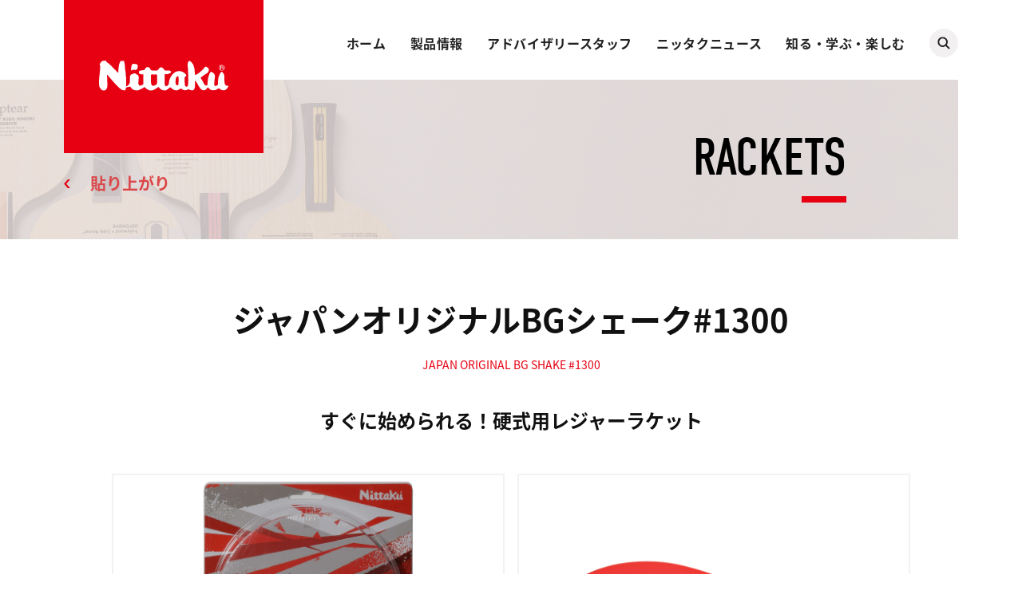

--- FILE ---
content_type: text/html; charset=UTF-8
request_url: https://www.nittaku.com/products/rackets/post-157
body_size: 44295
content:

<!DOCTYPE html>
<html lang="ja">
<head>
  <!-- Google tag (gtag.js) -->
  <script async src="https://www.googletagmanager.com/gtag/js?id=G-46983E4DBM"></script>
  <script>
  window.dataLayer = window.dataLayer || [];
  function gtag(){dataLayer.push(arguments);}
  gtag('js', new Date());
   
  gtag('config', 'G-46983E4DBM');
  </script>
  <meta charset="utf-8"/>
  <meta name="viewport" content="width=device-width,initial-scale=1.0,maximum-scale=1.0,user-scalable=0"/>
  <meta http-equiv="X-UA-Compatible" content="IE=edge"/><title>ジャパンオリジナルBGシェーク#1300 | Nittaku(ニッタク) 日本卓球 | 卓球用品の総合メーカーNittaku(ニッタク) 日本卓球株式会社の公式ホームページ</title>
<meta name="description" content="日本卓球(ニッタク=Nittaku) は卓球用品の総合メーカーです。公式ホームページでは卓球のラバーやラケットなどの卓球用品/卓球製品の紹介や、卓球の動画や全国の卓球場検索などのコンテンツなど盛り沢山です。">
<meta name="robots" content="index, follow, max-snippet:-1, max-image-preview:large, max-video-preview:-1">
<link rel="canonical" href="https://www.nittaku.com/products/rackets/post-157" />
<meta property="og:url" content="https://www.nittaku.com/products/rackets/post-157/">
<meta property="og:site_name" content="Nittaku(ニッタク) 日本卓球 | 卓球用品の総合メーカーNittaku(ニッタク) 日本卓球株式会社の公式ホームページ">
<meta property="og:locale" content="ja">
<meta property="og:type" content="article">
<meta property="og:title" content="ジャパンオリジナルBGシェーク#1300 | Nittaku(ニッタク) 日本卓球 | 卓球用品の総合メーカーNittaku(ニッタク) 日本卓球株式会社の公式ホームページ">
<meta property="og:description" content="日本卓球(ニッタク=Nittaku) は卓球用品の総合メーカーです。公式ホームページでは卓球のラバーやラケットなどの卓球用品/卓球製品の紹介や、卓球の動画や全国の卓球場検索などのコンテンツなど盛り沢山です。">
<meta property="og:image" content="https://www.nittaku.com/wp-content/uploads/2022/11/af92022fd773290e006607d7324d4b0a.jpg">
<meta property="og:image:secure_url" content="https://www.nittaku.com/wp-content/uploads/2022/11/af92022fd773290e006607d7324d4b0a.jpg">
<meta property="og:image:width" content="2000">
<meta property="og:image:height" content="2000">
<meta name="twitter:card" content="summary">
<meta name="twitter:title" content="ジャパンオリジナルBGシェーク#1300 | Nittaku(ニッタク) 日本卓球 | 卓球用品の総合メーカーNittaku(ニッタク) 日本卓球株式会社の公式ホームページ">
<meta name="twitter:description" content="日本卓球(ニッタク=Nittaku) は卓球用品の総合メーカーです。公式ホームページでは卓球のラバーやラケットなどの卓球用品/卓球製品の紹介や、卓球の動画や全国の卓球場検索などのコンテンツなど盛り沢山です。">
<meta name="twitter:image" content="https://www.nittaku.com/wp-content/uploads/2022/11/af92022fd773290e006607d7324d4b0a.jpg">
<style id='wp-img-auto-sizes-contain-inline-css' type='text/css'>
img:is([sizes=auto i],[sizes^="auto," i]){contain-intrinsic-size:3000px 1500px}
/*# sourceURL=wp-img-auto-sizes-contain-inline-css */
</style>
<style id='classic-theme-styles-inline-css' type='text/css'>
/*! This file is auto-generated */
.wp-block-button__link{color:#fff;background-color:#32373c;border-radius:9999px;box-shadow:none;text-decoration:none;padding:calc(.667em + 2px) calc(1.333em + 2px);font-size:1.125em}.wp-block-file__button{background:#32373c;color:#fff;text-decoration:none}
/*# sourceURL=/wp-includes/css/classic-themes.min.css */
</style>
<link rel='stylesheet' id='contact-form-7-css' href='https://www.nittaku.com/wp-content/plugins/contact-form-7/includes/css/styles.css?ver=6.1.4' type='text/css' media='all' />
<link rel='stylesheet' id='wp-pagenavi-css' href='https://www.nittaku.com/wp-content/plugins/wp-pagenavi/pagenavi-css.css?ver=2.70' type='text/css' media='all' />
<link rel="icon" href="https://www.nittaku.com/wp-content/uploads/2021/04/cropped-favicon-32x32.png" sizes="32x32" />
<link rel="icon" href="https://www.nittaku.com/wp-content/uploads/2021/04/cropped-favicon-192x192.png" sizes="192x192" />
<link rel="apple-touch-icon" href="https://www.nittaku.com/wp-content/uploads/2021/04/cropped-favicon-180x180.png" />
<meta name="msapplication-TileImage" content="https://www.nittaku.com/wp-content/uploads/2021/04/cropped-favicon-270x270.png" />
  <link rel="stylesheet" href="https://use.typekit.net/qge7ntv.css"/>
  <link rel="stylesheet" href="https://www.nittaku.com/wp-content/themes/nittaku_toprenewal/assets/css/products/lib.css?ver=20260121170327" /><link rel="stylesheet" href="https://www.nittaku.com/wp-content/themes/nittaku_toprenewal/assets/css/products/rackets/style.css?ver=20260121170327" />   
  <script src="https://www.nittaku.com/wp-content/themes/nittaku_toprenewal/assets/js/products/lib.js?ver=20260121170327" defer></script><script src="https://www.nittaku.com/wp-content/themes/nittaku_toprenewal/assets/js/products/app.bundle.js?ver=20260121170327" defer></script>   
  <script>
    (function(d) {
      var config = {
        kitId: 'fxr1oyj',
        scriptTimeout: 3000,
        async: true
      },
      h=d.documentElement,t=setTimeout(function(){h.className=h.className.replace(/\bwf-loading\b/g,"")+" wf-inactive";},config.scriptTimeout),tk=d.createElement("script"),f=false,s=d.getElementsByTagName("script")[0],a;h.className+=" wf-loading";tk.src='https://use.typekit.net/'+config.kitId+'.js';tk.async=true;tk.onload=tk.onreadystatechange=function(){a=this.readyState;if(f||a&&a!="complete"&&a!="loaded")return;f=true;clearTimeout(t);try{Typekit.load(config)}catch(e){}};s.parentNode.insertBefore(tk,s)
    })(document);
    
  </script>
<style id='global-styles-inline-css' type='text/css'>
:root{--wp--preset--aspect-ratio--square: 1;--wp--preset--aspect-ratio--4-3: 4/3;--wp--preset--aspect-ratio--3-4: 3/4;--wp--preset--aspect-ratio--3-2: 3/2;--wp--preset--aspect-ratio--2-3: 2/3;--wp--preset--aspect-ratio--16-9: 16/9;--wp--preset--aspect-ratio--9-16: 9/16;--wp--preset--color--black: #000000;--wp--preset--color--cyan-bluish-gray: #abb8c3;--wp--preset--color--white: #ffffff;--wp--preset--color--pale-pink: #f78da7;--wp--preset--color--vivid-red: #cf2e2e;--wp--preset--color--luminous-vivid-orange: #ff6900;--wp--preset--color--luminous-vivid-amber: #fcb900;--wp--preset--color--light-green-cyan: #7bdcb5;--wp--preset--color--vivid-green-cyan: #00d084;--wp--preset--color--pale-cyan-blue: #8ed1fc;--wp--preset--color--vivid-cyan-blue: #0693e3;--wp--preset--color--vivid-purple: #9b51e0;--wp--preset--gradient--vivid-cyan-blue-to-vivid-purple: linear-gradient(135deg,rgb(6,147,227) 0%,rgb(155,81,224) 100%);--wp--preset--gradient--light-green-cyan-to-vivid-green-cyan: linear-gradient(135deg,rgb(122,220,180) 0%,rgb(0,208,130) 100%);--wp--preset--gradient--luminous-vivid-amber-to-luminous-vivid-orange: linear-gradient(135deg,rgb(252,185,0) 0%,rgb(255,105,0) 100%);--wp--preset--gradient--luminous-vivid-orange-to-vivid-red: linear-gradient(135deg,rgb(255,105,0) 0%,rgb(207,46,46) 100%);--wp--preset--gradient--very-light-gray-to-cyan-bluish-gray: linear-gradient(135deg,rgb(238,238,238) 0%,rgb(169,184,195) 100%);--wp--preset--gradient--cool-to-warm-spectrum: linear-gradient(135deg,rgb(74,234,220) 0%,rgb(151,120,209) 20%,rgb(207,42,186) 40%,rgb(238,44,130) 60%,rgb(251,105,98) 80%,rgb(254,248,76) 100%);--wp--preset--gradient--blush-light-purple: linear-gradient(135deg,rgb(255,206,236) 0%,rgb(152,150,240) 100%);--wp--preset--gradient--blush-bordeaux: linear-gradient(135deg,rgb(254,205,165) 0%,rgb(254,45,45) 50%,rgb(107,0,62) 100%);--wp--preset--gradient--luminous-dusk: linear-gradient(135deg,rgb(255,203,112) 0%,rgb(199,81,192) 50%,rgb(65,88,208) 100%);--wp--preset--gradient--pale-ocean: linear-gradient(135deg,rgb(255,245,203) 0%,rgb(182,227,212) 50%,rgb(51,167,181) 100%);--wp--preset--gradient--electric-grass: linear-gradient(135deg,rgb(202,248,128) 0%,rgb(113,206,126) 100%);--wp--preset--gradient--midnight: linear-gradient(135deg,rgb(2,3,129) 0%,rgb(40,116,252) 100%);--wp--preset--font-size--small: 13px;--wp--preset--font-size--medium: 20px;--wp--preset--font-size--large: 36px;--wp--preset--font-size--x-large: 42px;--wp--preset--spacing--20: 0.44rem;--wp--preset--spacing--30: 0.67rem;--wp--preset--spacing--40: 1rem;--wp--preset--spacing--50: 1.5rem;--wp--preset--spacing--60: 2.25rem;--wp--preset--spacing--70: 3.38rem;--wp--preset--spacing--80: 5.06rem;--wp--preset--shadow--natural: 6px 6px 9px rgba(0, 0, 0, 0.2);--wp--preset--shadow--deep: 12px 12px 50px rgba(0, 0, 0, 0.4);--wp--preset--shadow--sharp: 6px 6px 0px rgba(0, 0, 0, 0.2);--wp--preset--shadow--outlined: 6px 6px 0px -3px rgb(255, 255, 255), 6px 6px rgb(0, 0, 0);--wp--preset--shadow--crisp: 6px 6px 0px rgb(0, 0, 0);}:where(.is-layout-flex){gap: 0.5em;}:where(.is-layout-grid){gap: 0.5em;}body .is-layout-flex{display: flex;}.is-layout-flex{flex-wrap: wrap;align-items: center;}.is-layout-flex > :is(*, div){margin: 0;}body .is-layout-grid{display: grid;}.is-layout-grid > :is(*, div){margin: 0;}:where(.wp-block-columns.is-layout-flex){gap: 2em;}:where(.wp-block-columns.is-layout-grid){gap: 2em;}:where(.wp-block-post-template.is-layout-flex){gap: 1.25em;}:where(.wp-block-post-template.is-layout-grid){gap: 1.25em;}.has-black-color{color: var(--wp--preset--color--black) !important;}.has-cyan-bluish-gray-color{color: var(--wp--preset--color--cyan-bluish-gray) !important;}.has-white-color{color: var(--wp--preset--color--white) !important;}.has-pale-pink-color{color: var(--wp--preset--color--pale-pink) !important;}.has-vivid-red-color{color: var(--wp--preset--color--vivid-red) !important;}.has-luminous-vivid-orange-color{color: var(--wp--preset--color--luminous-vivid-orange) !important;}.has-luminous-vivid-amber-color{color: var(--wp--preset--color--luminous-vivid-amber) !important;}.has-light-green-cyan-color{color: var(--wp--preset--color--light-green-cyan) !important;}.has-vivid-green-cyan-color{color: var(--wp--preset--color--vivid-green-cyan) !important;}.has-pale-cyan-blue-color{color: var(--wp--preset--color--pale-cyan-blue) !important;}.has-vivid-cyan-blue-color{color: var(--wp--preset--color--vivid-cyan-blue) !important;}.has-vivid-purple-color{color: var(--wp--preset--color--vivid-purple) !important;}.has-black-background-color{background-color: var(--wp--preset--color--black) !important;}.has-cyan-bluish-gray-background-color{background-color: var(--wp--preset--color--cyan-bluish-gray) !important;}.has-white-background-color{background-color: var(--wp--preset--color--white) !important;}.has-pale-pink-background-color{background-color: var(--wp--preset--color--pale-pink) !important;}.has-vivid-red-background-color{background-color: var(--wp--preset--color--vivid-red) !important;}.has-luminous-vivid-orange-background-color{background-color: var(--wp--preset--color--luminous-vivid-orange) !important;}.has-luminous-vivid-amber-background-color{background-color: var(--wp--preset--color--luminous-vivid-amber) !important;}.has-light-green-cyan-background-color{background-color: var(--wp--preset--color--light-green-cyan) !important;}.has-vivid-green-cyan-background-color{background-color: var(--wp--preset--color--vivid-green-cyan) !important;}.has-pale-cyan-blue-background-color{background-color: var(--wp--preset--color--pale-cyan-blue) !important;}.has-vivid-cyan-blue-background-color{background-color: var(--wp--preset--color--vivid-cyan-blue) !important;}.has-vivid-purple-background-color{background-color: var(--wp--preset--color--vivid-purple) !important;}.has-black-border-color{border-color: var(--wp--preset--color--black) !important;}.has-cyan-bluish-gray-border-color{border-color: var(--wp--preset--color--cyan-bluish-gray) !important;}.has-white-border-color{border-color: var(--wp--preset--color--white) !important;}.has-pale-pink-border-color{border-color: var(--wp--preset--color--pale-pink) !important;}.has-vivid-red-border-color{border-color: var(--wp--preset--color--vivid-red) !important;}.has-luminous-vivid-orange-border-color{border-color: var(--wp--preset--color--luminous-vivid-orange) !important;}.has-luminous-vivid-amber-border-color{border-color: var(--wp--preset--color--luminous-vivid-amber) !important;}.has-light-green-cyan-border-color{border-color: var(--wp--preset--color--light-green-cyan) !important;}.has-vivid-green-cyan-border-color{border-color: var(--wp--preset--color--vivid-green-cyan) !important;}.has-pale-cyan-blue-border-color{border-color: var(--wp--preset--color--pale-cyan-blue) !important;}.has-vivid-cyan-blue-border-color{border-color: var(--wp--preset--color--vivid-cyan-blue) !important;}.has-vivid-purple-border-color{border-color: var(--wp--preset--color--vivid-purple) !important;}.has-vivid-cyan-blue-to-vivid-purple-gradient-background{background: var(--wp--preset--gradient--vivid-cyan-blue-to-vivid-purple) !important;}.has-light-green-cyan-to-vivid-green-cyan-gradient-background{background: var(--wp--preset--gradient--light-green-cyan-to-vivid-green-cyan) !important;}.has-luminous-vivid-amber-to-luminous-vivid-orange-gradient-background{background: var(--wp--preset--gradient--luminous-vivid-amber-to-luminous-vivid-orange) !important;}.has-luminous-vivid-orange-to-vivid-red-gradient-background{background: var(--wp--preset--gradient--luminous-vivid-orange-to-vivid-red) !important;}.has-very-light-gray-to-cyan-bluish-gray-gradient-background{background: var(--wp--preset--gradient--very-light-gray-to-cyan-bluish-gray) !important;}.has-cool-to-warm-spectrum-gradient-background{background: var(--wp--preset--gradient--cool-to-warm-spectrum) !important;}.has-blush-light-purple-gradient-background{background: var(--wp--preset--gradient--blush-light-purple) !important;}.has-blush-bordeaux-gradient-background{background: var(--wp--preset--gradient--blush-bordeaux) !important;}.has-luminous-dusk-gradient-background{background: var(--wp--preset--gradient--luminous-dusk) !important;}.has-pale-ocean-gradient-background{background: var(--wp--preset--gradient--pale-ocean) !important;}.has-electric-grass-gradient-background{background: var(--wp--preset--gradient--electric-grass) !important;}.has-midnight-gradient-background{background: var(--wp--preset--gradient--midnight) !important;}.has-small-font-size{font-size: var(--wp--preset--font-size--small) !important;}.has-medium-font-size{font-size: var(--wp--preset--font-size--medium) !important;}.has-large-font-size{font-size: var(--wp--preset--font-size--large) !important;}.has-x-large-font-size{font-size: var(--wp--preset--font-size--x-large) !important;}
/*# sourceURL=global-styles-inline-css */
</style>
</head><body class="sub preload">
<div class="st-Wrapper">

<header class="st-Header">
  <div class="st-Header_Content">
    <div class="st-Header_Logo">      <p><a href="/"><span class="svg"><img src="https://www.nittaku.com/wp-content/themes/nittaku_toprenewal/assets/images/common/logo_white.svg" alt="Nittaku"/></span></a></p>    </div>
    <div class="st-Header_Hamburger sp_f">
      <div class="hamburger"><span></span><span></span></div>
    </div>
    <div class="st-Header_Nav">
      <div class="global">
        <nav class="home">
          <div class="main">
            <p><a href="/">ホーム</a></p>
            <div class="arrow sp_b"></div>
          </div>
        </nav>
        <nav class="products">
          <div class="main">
            <p><a href="/products/">製品情報</a></p>
            <div class="arrow sp_b"></div>
          </div>
          <div class="sub">
            <ul class="two-column en">
              <li><a href="/products/new/">新製品</a></li>
              <li><a href="/products/bags-cases/">バッグ＆ケース</a></li>
              <li><a href="/products/rackets/">ラケット</a></li>
              <li><a href="/products/tables-equipments/">卓球台・備品</a></li>
              <li><a href="/products/rubbers/">ラバー</a></li>
              <li><a href="/products/maintenance/">メンテナンス</a></li>
              <li><a href="/products/balls/">ボール</a></li>
              <li><a href="/products/shoes/">シューズ</a></li>
              <li><a href="/products/large-ball/">ラージボール</a></li>
              <li><a href="/products/goods/">グッズ</a></li>
              <li><a href="/products/apparel/">アパレル</a></li>
              <li><a href="/products/catalog/">カタログ</a></li>
            </ul>
          </div>
        </nav>
        <nav class="advisory-staffs">
          <div class="main">
            <p><a href="/advisory-staffs/">アドバイザリースタッフ</a></p>
            <div class="arrow sp_b"></div>
          </div>
          <div class="sub">
            <ul class="en">
              <li><a href="/advisory-staffs/players/">契約選手</a></li>
              <li><a href="/advisory-staffs/teams/">スポンサーチーム</a></li>
              <li><a href="/advisory-staffs/advisors-coaches/">アドバイザー＆コーチ</a></li>
            </ul>
          </div>
        </nav>
        <nav class="nittaku-news">
          <div class="main">
            <p><a href="/nittaku-news/">ニッタクニュース</a></p>
            <div class="arrow sp_b"></div>
          </div>
          <div class="sub">
            <ul class="en">
              <li><a href="/nittaku-news/topics/">トピックス</a></li>
              <li><a href="/nittaku-news/magazine/">月刊ニッタクニュース</a></li>
              <li><a href="/nittaku-news/purchase-application/">写真購入のご案内</a></li>
              <li><a href="/nittaku-news/lectures-events/">講習会・イベント情報</a></li>
              <li><a href="/nittaku-news/team-introduction/">チーム紹介</a></li>
              <li><a href="/nittaku-news/local-tournament/">地域大会</a></li>
            </ul>
          </div>
        </nav>
        <nav class="enjoy-learning">
          <div class="main">
            <p><a href="/enjoy-learning/">知る・学ぶ・楽しむ</a></p>
            <div class="arrow sp_b"></div>
          </div>
          <div class="sub">
            <ul class="ja">
              <li><a href="/enjoy-learning/beginners/">ビギナーズ</a></li>
              <li><a href="/enjoy-learning/large-ball/">ラージボール</a></li>
              <li><a href="/enjoy-learning/takkyu-volley/">卓球バレー</a></li>
              <li><a href="/enjoy-learning/for-person-with-a-disability/">障がい者卓球</a></li>
              <li><a href="/enjoy-learning/location-search/">卓球場＆ショップ</a></li>
              <li><a href="/enjoy-learning/lessons/">ニッタク卓球教室</a></li>
              <li><a href="/enjoy-learning/schedule/">ニッタク杯スケジュール</a></li>
              <li><a href="/enjoy-learning/organizations/">日本と世界の卓球協会・連盟</a></li>
            </ul>
          </div>
        </nav>
      </div>
      <div class="search">
        <div class="icon pc_b"></div>
        <div class="form">
          <script async src="https://cse.google.com/cse.js?cx=009638048958663826559:kqymyisy0yr"></script>
          <div class="gcse-search"></div>
        </div>
      </div>
      <div class="official-account sp_b">
        <div class="content">
          <div class="heading">            <p class="sp_b"><span class="en">OFFICAL ACCOUNT</span><span class="ja">FOLLOW US</span></p>
          </div>
          <div class="body">
            <div class="list">
              <ul>
                <li class="youtube"><a href="https://www.youtube.com/user/NittakuPromotion/" target="_blank"><img class="sp_b" src="https://www.nittaku.com/wp-content/themes/nittaku_toprenewal/assets/images/common/icon_youtube_white.png" alt="YouTube"/></a></li>
                <li class="twitter"><a href="https://twitter.com/nittaku_news" target="_blank"><img class="sp_b" src="https://www.nittaku.com/wp-content/themes/nittaku_toprenewal/assets/images/common/icon_twitter_white.png" alt="Twitter"/></a></li>
                <li class="instagram"><a href="https://www.instagram.com/nittaku_official/" target="_blank"><img class="sp_b" src="https://www.nittaku.com/wp-content/themes/nittaku_toprenewal/assets/images/common/icon_instagram_white.png" alt="Instagram"/></a></li>
                <li class="line"><a href="https://line.me/R/ti/p/%40013dvfux" target="_blank"><img class="sp_b" src="https://www.nittaku.com/wp-content/themes/nittaku_toprenewal/assets/images/common/icon_line_white.png" alt="LINE"/></a></li>
              </ul>
            </div>
          </div>
        </div>
      </div>
      <div class="close sp_f">
        <p>CLOSE</p>
        <div class="icon"><span></span><span></span></div>
      </div>
    </div>
  </div>
</header><main class="st-Main"><div class="st-Main_Content">  <div class="sub-Wrapper fifth-level">
    <div class="sub-Content">
      <div class="sub-Heading">
        <p class="heading">RACKETS</p>        <p class="back ja"><a href="/products/rackets/paste-up/">貼り上がり</a></p>
      </div>
      <div class="sub-Body">
        <div class="products-Detail">
          <div class="products-Detail_Header">
            <h1>ジャパンオリジナルBGシェーク#1300<span class="en">JAPAN ORIGINAL BG SHAKE #1300</span>            </h1>            <p class="catch">すぐに始められる！硬式用レジャーラケット</p>            <div class="images">
              <div class="swiper-container">
                <ul class="swiper-wrapper">                  <li class="swiper-slide magnific-popup">
                    <div><a href="https://www.nittaku.com/wp-content/uploads/2022/11/af92022fd773290e006607d7324d4b0a.jpg"><img src="https://www.nittaku.com/wp-content/uploads/2022/11/af92022fd773290e006607d7324d4b0a.jpg"/></a></div>                  </li>                  <li class="swiper-slide magnific-popup">
                    <div><a href="https://www.nittaku.com/wp-content/uploads/2022/11/NH-5154.jpg"><img src="https://www.nittaku.com/wp-content/uploads/2022/11/NH-5154.jpg"/></a></div>                  </li>                </ul>
              </div>
              <div class="swiper-nav">
                <div>
                  <div class="swiper-button-prev"></div>
                  <div class="swiper-button-next"></div>
                  <div class="swiper-pagination"></div>
                </div>
              </div>
            </div>
            <div class="specification">
              <div>                <dl>
                  <dt>品番</dt>
                  <dd>NH-5153</dd>
                </dl>                <dl>
                  <dt>価格</dt>
                  <dd>
                    &yen;1,430(税抜&yen;1,300）</dd>
                </dl>                <dl>
                  <dt>カテゴリ</dt>
                  <dd>貼り上がり</dd>
                </dl>                <dl>
                  <dt>合板構成</dt>
                  <dd>木材5枚</dd>
                </dl>                <dl>
                  <dt>サイズ</dt>
                  <dd>ブレード：157×150mm<br />
グリップ：FL 100×24.5mm</dd>
                </dl>                <dl>
                  <dt>板厚</dt>
                  <dd>5.8mm</dd>
                </dl>                <dl>
                  <dt>原産国</dt>
                  <dd>中国</dd>
                </dl>                <dl>
                  <dt>備考</dt>
                  <dd>（公財）日本卓球協会公認（J.T.T.A.A）</dd>
                </dl>              </div>
            </div>          </div>          <div class="products-Detail_Main">            <div class="content"><p>ラバーカラー：レッド×ブラック</p>
<p>ラバースポンジの厚さ：中</p>
<p>&nbsp;</p>
<p><span style="color: #ff0000;">※ジャパンオリジナルBGシリーズラケットのラバーは全て裏ソフトラバーです。</span></p>
<p><span style="color: #ff0000;">※ニッタク貼りあがりラケットは全て日本卓球協会公認です。公式試合で使用することができます。</span></p>
<p><span style="color: #ff0000;">※ラバーの貼り替えは出来ません。</span></p>
<p><span style="color: #ff0000;">※ラージボールには対応しておりません。</span></p>
</div>            <div class="pdf">
              <ul>                <li><a href="https://www.nittaku.com/wp-content/uploads/2024/02/c10de95a1160cc9ae3c02e05d932eebb.pdf" target="_blank"><span>ラケット基礎情報</span></a></li>                <li><a href="https://www.nittaku.com/wp-content/uploads/2025/02/5582a5061c5ed43c39eb869ca9a51a88.pdf" target="_blank"><span>ラケット一覧表(2025年2月25日現在)</span></a></li>                <li><a href="https://www.nittaku.com/wp-content/uploads/2025/08/8054f78923c521a49e80aa1e5ae369bd.pdf" target="_blank"><span>ラケット性能相対表(2025年9月現在)</span></a></li>                <li><a href="https://www.nittaku.com/wp-content/uploads/2025/02/4903af40a3e00dd284e02e5a68c7ea8d.pdf" target="_blank"><span>ニッタクがオススメするラケットの選び方</span></a></li>                <li><a href="https://www.nittaku.com/wp-content/uploads/2025/02/6a04d3c5dba7a68116ef1d3bb4d36c35.pdf" target="_blank"><span>用具選びに迷ったら</span></a></li>                <li><a href="https://www.nittaku.com/wp-content/uploads/2025/08/ca234a940875356f5d49f7ab41538d83.pdf" target="_blank"><span>ラケット特殊素材一覧(2025年9月現在)</span></a></li>                <li><a href="https://www.nittaku.com/wp-content/uploads/2025/09/437c3ebc74577ce4de7c16da29dabd96.pdf" target="_blank"><span>ラージプレーヤーにオススメ</span></a></li>                <li><a href="https://www.nittaku.com/wp-content/uploads/2025/03/cd56e64325378aae97922947ea07bdae-2.pdf" target="_blank"><span>特注ラケット(2025年3月現在)</span></a></li>                <li><a href="https://www.nittaku.com/wp-content/uploads/2024/02/39fa0e82b6214732392083c21d7dbb8b.pdf" target="_blank"><span>弦楽器製法ってなんだろう？</span></a></li>              </ul>
            </div>          </div>          <div class="products-Detail_Footer">            <div class="related-products">
              <div class="heading">
                <p>関連製品</p>
              </div>
              <div class="body">
                <div class="list">
                  <ul>                    <li><a href="/products/rackets/post-163">
                        <div class="image"><img width="768" height="768" src="https://www.nittaku.com/wp-content/uploads/2022/11/bd0d4b07357f7839593b2ed921f30684-768x768.jpg" class="attachment-post-thumbnail size-post-thumbnail wp-post-image" alt="" decoding="async" fetchpriority="high" /></div>
                        <p class="name">ジャパンオリジナルBGシェーク#1600</p>                        <p class="price">
                          &yen;1,760</p></a></li>                    <li><a href="/products/rackets/post-146">
                        <div class="image"><img width="768" height="768" src="https://www.nittaku.com/wp-content/uploads/2020/07/NH5137_pack-768x768.jpg" class="attachment-post-thumbnail size-post-thumbnail wp-post-image" alt="" decoding="async" /></div>
                        <p class="name">Mima P2000</p>                        <p class="price">
                          &yen;2,200</p></a></li>                    <li><a href="/products/rackets/post-149">
                        <div class="image"><img width="768" height="768" src="https://www.nittaku.com/wp-content/uploads/2020/08/NH5138_pack-768x768.jpg" class="attachment-post-thumbnail size-post-thumbnail wp-post-image" alt="" decoding="async" /></div>
                        <p class="name">Mima S1500</p>                        <p class="price">
                          &yen;1,650</p></a></li>                    <li><a href="/products/rackets/post-148">
                        <div class="image"><img width="768" height="768" src="https://www.nittaku.com/wp-content/uploads/2020/07/NH5139_pack-768x768.jpg" class="attachment-post-thumbnail size-post-thumbnail wp-post-image" alt="" decoding="async" /></div>
                        <p class="name">Mima S2000</p>                        <p class="price">
                          &yen;2,200</p></a></li>                    <li><a href="/products/rackets/post-147">
                        <div class="image"><img width="768" height="768" src="https://www.nittaku.com/wp-content/uploads/2020/07/NH5140_pack-768x768.jpg" class="attachment-post-thumbnail size-post-thumbnail wp-post-image" alt="" decoding="async" /></div>
                        <p class="name">Mima S2500</p>                        <p class="price">
                          &yen;2,750</p></a></li>                    <li><a href="/products/apparel/post-109">
                        <div class="image"><img width="768" height="768" src="https://www.nittaku.com/wp-content/uploads/2022/06/f587b36ac51ba73d5b54054ccedda17a-768x768.jpg" class="attachment-post-thumbnail size-post-thumbnail wp-post-image" alt="" decoding="async" /></div>
                        <p class="name">サテラショーツ</p>                        <p class="price">
                          &yen;4,400</p></a></li>                    <li><a href="/products/apparel/post-134">
                        <div class="image"><img width="768" height="768" src="https://www.nittaku.com/wp-content/uploads/2023/12/e7b7ea5e62789bd37aab2145daa812fc-768x768.jpg" class="attachment-post-thumbnail size-post-thumbnail wp-post-image" alt="" decoding="async" /></div>
                        <p class="name">ブライトネオンシャツ</p>                        <p class="price">
                          &yen;7,920</p></a></li>                    <li><a href="/products/apparel/post-76">
                        <div class="image"><img width="768" height="768" src="https://www.nittaku.com/wp-content/uploads/2020/02/1c6bcfb1b08319859567b97365cd4c57-768x768.jpg" class="attachment-post-thumbnail size-post-thumbnail wp-post-image" alt="" decoding="async" /></div>
                        <p class="name">ムーブラインスコート</p>                        <p class="price">
                          &yen;4,950</p></a></li>                    <li><a href="/products/apparel/post-149">
                        <div class="image"><img width="768" height="768" src="https://www.nittaku.com/wp-content/uploads/2024/06/NW2720_image-768x768.jpg" class="attachment-post-thumbnail size-post-thumbnail wp-post-image" alt="" decoding="async" /></div>
                        <p class="name">トエラソックス</p>                        <p class="price">
                          &yen;1,320</p></a></li>                    <li><a href="/products/bags-cases/post-34">
                        <div class="image"><img width="768" height="768" src="https://www.nittaku.com/wp-content/uploads/2024/01/NK7224_2-768x768.jpg" class="attachment-post-thumbnail size-post-thumbnail wp-post-image" alt="" decoding="async" /></div>
                        <p class="name">カモージュケース</p>                        <p class="price">
                          &yen;3,300</p></a></li>                  </ul>
                </div>
              </div>
            </div>            <div class="location-search">
              <div class="heading">
                <p>卓球場＆ショップ検索</p>
              </div>
              <div class="body">
                <div class="map">
                  <p class="pin hokkaido-tohoku"><a href="/enjoy-learning/location-search/hokkaido-tohoku/"><img src="https://www.nittaku.com/wp-content/themes/nittaku_toprenewal/assets/images/common/products/icon_location-search_hokkaido-tohoku.png" width="126" height="165" alt="北海道・東北"/></a></p>
                  <p class="pin kanto"><a href="/enjoy-learning/location-search/kanto/"><img src="https://www.nittaku.com/wp-content/themes/nittaku_toprenewal/assets/images/common/products/icon_location-search_kanto.png" width="126" height="165" alt="関東"/></a></p>
                  <p class="pin hokuriku-koshinetsu"><a href="/enjoy-learning/location-search/hokuriku-koshinetsu/"><img src="https://www.nittaku.com/wp-content/themes/nittaku_toprenewal/assets/images/common/products/icon_location-search_hokuriku-koshinetsu.png" width="126" height="165" alt="中部・甲信越"/></a></p>
                  <p class="pin tokai-kinki"><a href="/enjoy-learning/location-search/tokai-kinki/"><img src="https://www.nittaku.com/wp-content/themes/nittaku_toprenewal/assets/images/common/products/icon_location-search_tokai-kinki.png" width="126" height="165" alt="近畿"/></a></p>
                  <p class="pin chugoku-shikoku"><a href="/enjoy-learning/location-search/chugoku-shikoku/"><img src="https://www.nittaku.com/wp-content/themes/nittaku_toprenewal/assets/images/common/products/icon_location-search_chugoku-shikoku.png" width="126" height="165" alt="中国・四国"/></a></p>
                  <p class="pin kyushu-okinawa"><a href="/enjoy-learning/location-search/kyushu-okinawa/"><img src="https://www.nittaku.com/wp-content/themes/nittaku_toprenewal/assets/images/common/products/icon_location-search_kyushu-okinawa.png" width="126" height="165" alt="九州・沖縄"/></a></p>
                </div>
                <p>日本全国の卓球場＆ショップ・教室が検索できます。</p>
                <div class="btn"><a href="/enjoy-learning/location-search/">検索する</a></div>
              </div>
            </div>
            <div class="share">
              <p>SHARE</p>
              <ul>
                <li class="twitter"><a href="https://twitter.com/intent/tweet?url=https://www.nittaku.com/products/rackets/post-157&amp;text=ジャパンオリジナルBGシェーク#1300" onclick="javascript:window.open(this.href, '', 'menubar=no,toolbar=no,resizable=yes,scrollbars=yes,height=300,width=600');return false;"><img src="https://www.nittaku.com/wp-content/themes/nittaku_toprenewal/assets/images/common/icon_share_twitter.png" width="90" height="90" alt="Twitter"/></a></li>
                <li class="facebook"><a href="http://www.facebook.com/share.php?u=https://www.nittaku.com/products/rackets/post-157" onclick="window.open(encodeURI(decodeURI(this.href)), 'FBwindow', 'width=554, height=470, menubar=no, toolbar=no, scrollbars=yes'); return false;" rel="nofollow"><img src="https://www.nittaku.com/wp-content/themes/nittaku_toprenewal/assets/images/common/icon_share_facebook.png" width="90" height="90" alt="Facebook"/></a></li>
                <li class="line"><a href="http://line.me/R/msg/text/?ジャパンオリジナルBGシェーク#1300 https://www.nittaku.com/products/rackets/post-157" target="_blank"><img src="https://www.nittaku.com/wp-content/themes/nittaku_toprenewal/assets/images/common/icon_share_line.png" width="91" height="90" alt="LINE"/></a></li>
              </ul>
            </div>
            <div class="contact">
              <div class="btn"><a href="/inquiry-form/">CONTACT</a></div>
            </div>
            <div class="back">
              <div class="btn"><a href="/products/rackets/paste-up/">BACK</a></div>
            </div>
            <div class="sub-Breadcrumb">
              <ul>
                <li class="home"><a href="/"></a></li>
                <li><a href="/products/">PRODUCTS</a></li>
                <li><a href="/products/rackets/">RACKETS</a></li>
                <li><a href="/products/rackets/paste-up/">貼り上がり</a></li>
                <li>ジャパンオリジナルBGシェーク#1300</li>
              </ul>
            </div>
            
<div class="sw-GoToTop">
  <p><a href="#">GO TO TOP</a></p>
</div>            
          </div>
        </div>
      </div>
    </div>
  </div>
</div></main>

<footer class="st-Footer">
  <div class="st-Footer_Content">
    <div class="st-Footer_Nav">
      <div class="global">
        <nav class="home">
          <div class="main">
            <p><a href="/">ホーム</a></p>
            <div class="arrow sp_b"></div>
          </div>
        </nav>
        <nav class="products">
          <div class="main">
            <p><a href="/products/">製品情報</a></p>
            <div class="arrow sp_b"></div>
          </div>
          <div class="sub">
            <ul class="two-column en">
              <li><a href="/products/new/">新製品</a></li>
              <li><a href="/products/bags-cases/">バッグ＆ケース</a></li>
              <li><a href="/products/rackets/">ラケット</a></li>
              <li><a href="/products/tables-equipments/">卓球台・備品</a></li>
              <li><a href="/products/rubbers/">ラバー</a></li>
              <li><a href="/products/maintenance/">メンテナンス</a></li>
              <li><a href="/products/balls/">ボール</a></li>
              <li><a href="/products/shoes/">シューズ</a></li>
              <li><a href="/products/large-ball/">ラージボール</a></li>
              <li><a href="/products/goods/">グッズ</a></li>
              <li><a href="/products/apparel/">アパレル</a></li>
              <li><a href="/products/catalog/">カタログ</a></li>
            </ul>
          </div>
        </nav>
        <nav class="advisory-staffs">
          <div class="main">
            <p><a href="/advisory-staffs/">アドバイザリースタッフ</a></p>
            <div class="arrow sp_b"></div>
          </div>
          <div class="sub">
            <ul class="en">
              <li><a href="/advisory-staffs/players/">契約選手</a></li>
              <li><a href="/advisory-staffs/teams/">スポンサーチーム</a></li>
              <li><a href="/advisory-staffs/advisors-coaches/">アドバイザー＆コーチ</a></li>
            </ul>
          </div>
        </nav>
        <nav class="nittaku-news">
          <div class="main">
            <p><a href="/nittaku-news/">ニッタクニュース</a></p>
            <div class="arrow sp_b"></div>
          </div>
          <div class="sub">
            <ul class="en">
              <li><a href="/nittaku-news/topics/">トピックス</a></li>
              <li><a href="/nittaku-news/magazine/">月刊ニッタクニュース</a></li>
              <li><a href="/nittaku-news/purchase-application/">写真購入のご案内</a></li>
              <li><a href="/nittaku-news/lectures-events/">講習会・イベント情報</a></li>
              <li><a href="/nittaku-news/team-introduction/">チーム紹介</a></li>
              <li><a href="/nittaku-news/local-tournament/">地域大会</a></li>
            </ul>
          </div>
        </nav>
        <nav class="enjoy-learning">
          <div class="main">
            <p><a href="/enjoy-learning/">知る・学ぶ・楽しむ</a></p>
            <div class="arrow sp_b"></div>
          </div>
          <div class="sub">
            <ul>
              <li><a href="/enjoy-learning/beginners/">ビギナーズ</a></li>
              <li><a href="/enjoy-learning/large-ball/">ラージボール</a></li>
              <li><a href="/enjoy-learning/takkyu-volley/">卓球バレー</a></li>
              <li><a href="/enjoy-learning/for-person-with-a-disability/">障がい者卓球</a></li>
              <li><a href="/enjoy-learning/location-search/">卓球場＆ショップ</a></li>
              <li><a href="/enjoy-learning/lessons/">ニッタク卓球教室</a></li>
              <li><a href="/enjoy-learning/schedule/">ニッタク杯スケジュール</a></li>
              <li><a href="/enjoy-learning/organizations/">日本と世界の卓球協会・連盟</a></li>
            </ul>
          </div>
        </nav>
      </div>
      <div class="other">
        <nav>
          <ul>
            <li><a href="/inquiry-form/">お客様サポート</a></li>
            <li><a href="/company/">会社概要</a></li>
            <li><a href="/company/action-plan/">行動計画</a></li>
            <li><a href="/company/privacy-policy/">個人情報の取り扱いについて</a></li>
            <li><a href="/nittaku-history/">ニッタクヒストリー</a></li>
          </ul>
        </nav>
      </div>
    </div>
    <div class="st-Footer_Copyright">
      <p class="logo"><a href="/"><span class="svg"><img src="https://www.nittaku.com/wp-content/themes/nittaku_toprenewal/assets/images/common/logo_white.svg" alt="Nittaku"/></span></a></p>
      <p class="copyright">&copy; NIPPON TAKKYU Co.,Ltd.</p>
    </div>
  </div>
</footer></div>
<script type="speculationrules">
{"prefetch":[{"source":"document","where":{"and":[{"href_matches":"/*"},{"not":{"href_matches":["/wp-*.php","/wp-admin/*","/wp-content/uploads/*","/wp-content/*","/wp-content/plugins/*","/wp-content/themes/nittaku_toprenewal/*","/*\\?(.+)"]}},{"not":{"selector_matches":"a[rel~=\"nofollow\"]"}},{"not":{"selector_matches":".no-prefetch, .no-prefetch a"}}]},"eagerness":"conservative"}]}
</script>
<script type="text/javascript" src="https://www.nittaku.com/wp-includes/js/dist/hooks.min.js?ver=dd5603f07f9220ed27f1" id="wp-hooks-js"></script>
<script type="text/javascript" src="https://www.nittaku.com/wp-includes/js/dist/i18n.min.js?ver=c26c3dc7bed366793375" id="wp-i18n-js"></script>
<script type="text/javascript" id="wp-i18n-js-after">
/* <![CDATA[ */
wp.i18n.setLocaleData( { 'text direction\u0004ltr': [ 'ltr' ] } );
//# sourceURL=wp-i18n-js-after
/* ]]> */
</script>
<script type="text/javascript" src="https://www.nittaku.com/wp-content/plugins/contact-form-7/includes/swv/js/index.js?ver=6.1.4" id="swv-js"></script>
<script type="text/javascript" id="contact-form-7-js-translations">
/* <![CDATA[ */
( function( domain, translations ) {
	var localeData = translations.locale_data[ domain ] || translations.locale_data.messages;
	localeData[""].domain = domain;
	wp.i18n.setLocaleData( localeData, domain );
} )( "contact-form-7", {"translation-revision-date":"2025-11-30 08:12:23+0000","generator":"GlotPress\/4.0.3","domain":"messages","locale_data":{"messages":{"":{"domain":"messages","plural-forms":"nplurals=1; plural=0;","lang":"ja_JP"},"This contact form is placed in the wrong place.":["\u3053\u306e\u30b3\u30f3\u30bf\u30af\u30c8\u30d5\u30a9\u30fc\u30e0\u306f\u9593\u9055\u3063\u305f\u4f4d\u7f6e\u306b\u7f6e\u304b\u308c\u3066\u3044\u307e\u3059\u3002"],"Error:":["\u30a8\u30e9\u30fc:"]}},"comment":{"reference":"includes\/js\/index.js"}} );
//# sourceURL=contact-form-7-js-translations
/* ]]> */
</script>
<script type="text/javascript" id="contact-form-7-js-before">
/* <![CDATA[ */
var wpcf7 = {
    "api": {
        "root": "https:\/\/www.nittaku.com\/wp-json\/",
        "namespace": "contact-form-7\/v1"
    }
};
//# sourceURL=contact-form-7-js-before
/* ]]> */
</script>
<script type="text/javascript" src="https://www.nittaku.com/wp-content/plugins/contact-form-7/includes/js/index.js?ver=6.1.4" id="contact-form-7-js"></script>
<script type="text/javascript" src="https://www.google.com/recaptcha/api.js?render=6LfgrGwpAAAAANmdlHAmBd35sJKXTkJJD19j8FE6&amp;ver=3.0" id="google-recaptcha-js"></script>
<script type="text/javascript" src="https://www.nittaku.com/wp-includes/js/dist/vendor/wp-polyfill.min.js?ver=3.15.0" id="wp-polyfill-js"></script>
<script type="text/javascript" id="wpcf7-recaptcha-js-before">
/* <![CDATA[ */
var wpcf7_recaptcha = {
    "sitekey": "6LfgrGwpAAAAANmdlHAmBd35sJKXTkJJD19j8FE6",
    "actions": {
        "homepage": "homepage",
        "contactform": "contactform"
    }
};
//# sourceURL=wpcf7-recaptcha-js-before
/* ]]> */
</script>
<script type="text/javascript" src="https://www.nittaku.com/wp-content/plugins/contact-form-7/modules/recaptcha/index.js?ver=6.1.4" id="wpcf7-recaptcha-js"></script>
</body>
</html>

--- FILE ---
content_type: text/html; charset=utf-8
request_url: https://www.google.com/recaptcha/api2/anchor?ar=1&k=6LfgrGwpAAAAANmdlHAmBd35sJKXTkJJD19j8FE6&co=aHR0cHM6Ly93d3cubml0dGFrdS5jb206NDQz&hl=en&v=PoyoqOPhxBO7pBk68S4YbpHZ&size=invisible&anchor-ms=20000&execute-ms=30000&cb=xknkzzamejvz
body_size: 48689
content:
<!DOCTYPE HTML><html dir="ltr" lang="en"><head><meta http-equiv="Content-Type" content="text/html; charset=UTF-8">
<meta http-equiv="X-UA-Compatible" content="IE=edge">
<title>reCAPTCHA</title>
<style type="text/css">
/* cyrillic-ext */
@font-face {
  font-family: 'Roboto';
  font-style: normal;
  font-weight: 400;
  font-stretch: 100%;
  src: url(//fonts.gstatic.com/s/roboto/v48/KFO7CnqEu92Fr1ME7kSn66aGLdTylUAMa3GUBHMdazTgWw.woff2) format('woff2');
  unicode-range: U+0460-052F, U+1C80-1C8A, U+20B4, U+2DE0-2DFF, U+A640-A69F, U+FE2E-FE2F;
}
/* cyrillic */
@font-face {
  font-family: 'Roboto';
  font-style: normal;
  font-weight: 400;
  font-stretch: 100%;
  src: url(//fonts.gstatic.com/s/roboto/v48/KFO7CnqEu92Fr1ME7kSn66aGLdTylUAMa3iUBHMdazTgWw.woff2) format('woff2');
  unicode-range: U+0301, U+0400-045F, U+0490-0491, U+04B0-04B1, U+2116;
}
/* greek-ext */
@font-face {
  font-family: 'Roboto';
  font-style: normal;
  font-weight: 400;
  font-stretch: 100%;
  src: url(//fonts.gstatic.com/s/roboto/v48/KFO7CnqEu92Fr1ME7kSn66aGLdTylUAMa3CUBHMdazTgWw.woff2) format('woff2');
  unicode-range: U+1F00-1FFF;
}
/* greek */
@font-face {
  font-family: 'Roboto';
  font-style: normal;
  font-weight: 400;
  font-stretch: 100%;
  src: url(//fonts.gstatic.com/s/roboto/v48/KFO7CnqEu92Fr1ME7kSn66aGLdTylUAMa3-UBHMdazTgWw.woff2) format('woff2');
  unicode-range: U+0370-0377, U+037A-037F, U+0384-038A, U+038C, U+038E-03A1, U+03A3-03FF;
}
/* math */
@font-face {
  font-family: 'Roboto';
  font-style: normal;
  font-weight: 400;
  font-stretch: 100%;
  src: url(//fonts.gstatic.com/s/roboto/v48/KFO7CnqEu92Fr1ME7kSn66aGLdTylUAMawCUBHMdazTgWw.woff2) format('woff2');
  unicode-range: U+0302-0303, U+0305, U+0307-0308, U+0310, U+0312, U+0315, U+031A, U+0326-0327, U+032C, U+032F-0330, U+0332-0333, U+0338, U+033A, U+0346, U+034D, U+0391-03A1, U+03A3-03A9, U+03B1-03C9, U+03D1, U+03D5-03D6, U+03F0-03F1, U+03F4-03F5, U+2016-2017, U+2034-2038, U+203C, U+2040, U+2043, U+2047, U+2050, U+2057, U+205F, U+2070-2071, U+2074-208E, U+2090-209C, U+20D0-20DC, U+20E1, U+20E5-20EF, U+2100-2112, U+2114-2115, U+2117-2121, U+2123-214F, U+2190, U+2192, U+2194-21AE, U+21B0-21E5, U+21F1-21F2, U+21F4-2211, U+2213-2214, U+2216-22FF, U+2308-230B, U+2310, U+2319, U+231C-2321, U+2336-237A, U+237C, U+2395, U+239B-23B7, U+23D0, U+23DC-23E1, U+2474-2475, U+25AF, U+25B3, U+25B7, U+25BD, U+25C1, U+25CA, U+25CC, U+25FB, U+266D-266F, U+27C0-27FF, U+2900-2AFF, U+2B0E-2B11, U+2B30-2B4C, U+2BFE, U+3030, U+FF5B, U+FF5D, U+1D400-1D7FF, U+1EE00-1EEFF;
}
/* symbols */
@font-face {
  font-family: 'Roboto';
  font-style: normal;
  font-weight: 400;
  font-stretch: 100%;
  src: url(//fonts.gstatic.com/s/roboto/v48/KFO7CnqEu92Fr1ME7kSn66aGLdTylUAMaxKUBHMdazTgWw.woff2) format('woff2');
  unicode-range: U+0001-000C, U+000E-001F, U+007F-009F, U+20DD-20E0, U+20E2-20E4, U+2150-218F, U+2190, U+2192, U+2194-2199, U+21AF, U+21E6-21F0, U+21F3, U+2218-2219, U+2299, U+22C4-22C6, U+2300-243F, U+2440-244A, U+2460-24FF, U+25A0-27BF, U+2800-28FF, U+2921-2922, U+2981, U+29BF, U+29EB, U+2B00-2BFF, U+4DC0-4DFF, U+FFF9-FFFB, U+10140-1018E, U+10190-1019C, U+101A0, U+101D0-101FD, U+102E0-102FB, U+10E60-10E7E, U+1D2C0-1D2D3, U+1D2E0-1D37F, U+1F000-1F0FF, U+1F100-1F1AD, U+1F1E6-1F1FF, U+1F30D-1F30F, U+1F315, U+1F31C, U+1F31E, U+1F320-1F32C, U+1F336, U+1F378, U+1F37D, U+1F382, U+1F393-1F39F, U+1F3A7-1F3A8, U+1F3AC-1F3AF, U+1F3C2, U+1F3C4-1F3C6, U+1F3CA-1F3CE, U+1F3D4-1F3E0, U+1F3ED, U+1F3F1-1F3F3, U+1F3F5-1F3F7, U+1F408, U+1F415, U+1F41F, U+1F426, U+1F43F, U+1F441-1F442, U+1F444, U+1F446-1F449, U+1F44C-1F44E, U+1F453, U+1F46A, U+1F47D, U+1F4A3, U+1F4B0, U+1F4B3, U+1F4B9, U+1F4BB, U+1F4BF, U+1F4C8-1F4CB, U+1F4D6, U+1F4DA, U+1F4DF, U+1F4E3-1F4E6, U+1F4EA-1F4ED, U+1F4F7, U+1F4F9-1F4FB, U+1F4FD-1F4FE, U+1F503, U+1F507-1F50B, U+1F50D, U+1F512-1F513, U+1F53E-1F54A, U+1F54F-1F5FA, U+1F610, U+1F650-1F67F, U+1F687, U+1F68D, U+1F691, U+1F694, U+1F698, U+1F6AD, U+1F6B2, U+1F6B9-1F6BA, U+1F6BC, U+1F6C6-1F6CF, U+1F6D3-1F6D7, U+1F6E0-1F6EA, U+1F6F0-1F6F3, U+1F6F7-1F6FC, U+1F700-1F7FF, U+1F800-1F80B, U+1F810-1F847, U+1F850-1F859, U+1F860-1F887, U+1F890-1F8AD, U+1F8B0-1F8BB, U+1F8C0-1F8C1, U+1F900-1F90B, U+1F93B, U+1F946, U+1F984, U+1F996, U+1F9E9, U+1FA00-1FA6F, U+1FA70-1FA7C, U+1FA80-1FA89, U+1FA8F-1FAC6, U+1FACE-1FADC, U+1FADF-1FAE9, U+1FAF0-1FAF8, U+1FB00-1FBFF;
}
/* vietnamese */
@font-face {
  font-family: 'Roboto';
  font-style: normal;
  font-weight: 400;
  font-stretch: 100%;
  src: url(//fonts.gstatic.com/s/roboto/v48/KFO7CnqEu92Fr1ME7kSn66aGLdTylUAMa3OUBHMdazTgWw.woff2) format('woff2');
  unicode-range: U+0102-0103, U+0110-0111, U+0128-0129, U+0168-0169, U+01A0-01A1, U+01AF-01B0, U+0300-0301, U+0303-0304, U+0308-0309, U+0323, U+0329, U+1EA0-1EF9, U+20AB;
}
/* latin-ext */
@font-face {
  font-family: 'Roboto';
  font-style: normal;
  font-weight: 400;
  font-stretch: 100%;
  src: url(//fonts.gstatic.com/s/roboto/v48/KFO7CnqEu92Fr1ME7kSn66aGLdTylUAMa3KUBHMdazTgWw.woff2) format('woff2');
  unicode-range: U+0100-02BA, U+02BD-02C5, U+02C7-02CC, U+02CE-02D7, U+02DD-02FF, U+0304, U+0308, U+0329, U+1D00-1DBF, U+1E00-1E9F, U+1EF2-1EFF, U+2020, U+20A0-20AB, U+20AD-20C0, U+2113, U+2C60-2C7F, U+A720-A7FF;
}
/* latin */
@font-face {
  font-family: 'Roboto';
  font-style: normal;
  font-weight: 400;
  font-stretch: 100%;
  src: url(//fonts.gstatic.com/s/roboto/v48/KFO7CnqEu92Fr1ME7kSn66aGLdTylUAMa3yUBHMdazQ.woff2) format('woff2');
  unicode-range: U+0000-00FF, U+0131, U+0152-0153, U+02BB-02BC, U+02C6, U+02DA, U+02DC, U+0304, U+0308, U+0329, U+2000-206F, U+20AC, U+2122, U+2191, U+2193, U+2212, U+2215, U+FEFF, U+FFFD;
}
/* cyrillic-ext */
@font-face {
  font-family: 'Roboto';
  font-style: normal;
  font-weight: 500;
  font-stretch: 100%;
  src: url(//fonts.gstatic.com/s/roboto/v48/KFO7CnqEu92Fr1ME7kSn66aGLdTylUAMa3GUBHMdazTgWw.woff2) format('woff2');
  unicode-range: U+0460-052F, U+1C80-1C8A, U+20B4, U+2DE0-2DFF, U+A640-A69F, U+FE2E-FE2F;
}
/* cyrillic */
@font-face {
  font-family: 'Roboto';
  font-style: normal;
  font-weight: 500;
  font-stretch: 100%;
  src: url(//fonts.gstatic.com/s/roboto/v48/KFO7CnqEu92Fr1ME7kSn66aGLdTylUAMa3iUBHMdazTgWw.woff2) format('woff2');
  unicode-range: U+0301, U+0400-045F, U+0490-0491, U+04B0-04B1, U+2116;
}
/* greek-ext */
@font-face {
  font-family: 'Roboto';
  font-style: normal;
  font-weight: 500;
  font-stretch: 100%;
  src: url(//fonts.gstatic.com/s/roboto/v48/KFO7CnqEu92Fr1ME7kSn66aGLdTylUAMa3CUBHMdazTgWw.woff2) format('woff2');
  unicode-range: U+1F00-1FFF;
}
/* greek */
@font-face {
  font-family: 'Roboto';
  font-style: normal;
  font-weight: 500;
  font-stretch: 100%;
  src: url(//fonts.gstatic.com/s/roboto/v48/KFO7CnqEu92Fr1ME7kSn66aGLdTylUAMa3-UBHMdazTgWw.woff2) format('woff2');
  unicode-range: U+0370-0377, U+037A-037F, U+0384-038A, U+038C, U+038E-03A1, U+03A3-03FF;
}
/* math */
@font-face {
  font-family: 'Roboto';
  font-style: normal;
  font-weight: 500;
  font-stretch: 100%;
  src: url(//fonts.gstatic.com/s/roboto/v48/KFO7CnqEu92Fr1ME7kSn66aGLdTylUAMawCUBHMdazTgWw.woff2) format('woff2');
  unicode-range: U+0302-0303, U+0305, U+0307-0308, U+0310, U+0312, U+0315, U+031A, U+0326-0327, U+032C, U+032F-0330, U+0332-0333, U+0338, U+033A, U+0346, U+034D, U+0391-03A1, U+03A3-03A9, U+03B1-03C9, U+03D1, U+03D5-03D6, U+03F0-03F1, U+03F4-03F5, U+2016-2017, U+2034-2038, U+203C, U+2040, U+2043, U+2047, U+2050, U+2057, U+205F, U+2070-2071, U+2074-208E, U+2090-209C, U+20D0-20DC, U+20E1, U+20E5-20EF, U+2100-2112, U+2114-2115, U+2117-2121, U+2123-214F, U+2190, U+2192, U+2194-21AE, U+21B0-21E5, U+21F1-21F2, U+21F4-2211, U+2213-2214, U+2216-22FF, U+2308-230B, U+2310, U+2319, U+231C-2321, U+2336-237A, U+237C, U+2395, U+239B-23B7, U+23D0, U+23DC-23E1, U+2474-2475, U+25AF, U+25B3, U+25B7, U+25BD, U+25C1, U+25CA, U+25CC, U+25FB, U+266D-266F, U+27C0-27FF, U+2900-2AFF, U+2B0E-2B11, U+2B30-2B4C, U+2BFE, U+3030, U+FF5B, U+FF5D, U+1D400-1D7FF, U+1EE00-1EEFF;
}
/* symbols */
@font-face {
  font-family: 'Roboto';
  font-style: normal;
  font-weight: 500;
  font-stretch: 100%;
  src: url(//fonts.gstatic.com/s/roboto/v48/KFO7CnqEu92Fr1ME7kSn66aGLdTylUAMaxKUBHMdazTgWw.woff2) format('woff2');
  unicode-range: U+0001-000C, U+000E-001F, U+007F-009F, U+20DD-20E0, U+20E2-20E4, U+2150-218F, U+2190, U+2192, U+2194-2199, U+21AF, U+21E6-21F0, U+21F3, U+2218-2219, U+2299, U+22C4-22C6, U+2300-243F, U+2440-244A, U+2460-24FF, U+25A0-27BF, U+2800-28FF, U+2921-2922, U+2981, U+29BF, U+29EB, U+2B00-2BFF, U+4DC0-4DFF, U+FFF9-FFFB, U+10140-1018E, U+10190-1019C, U+101A0, U+101D0-101FD, U+102E0-102FB, U+10E60-10E7E, U+1D2C0-1D2D3, U+1D2E0-1D37F, U+1F000-1F0FF, U+1F100-1F1AD, U+1F1E6-1F1FF, U+1F30D-1F30F, U+1F315, U+1F31C, U+1F31E, U+1F320-1F32C, U+1F336, U+1F378, U+1F37D, U+1F382, U+1F393-1F39F, U+1F3A7-1F3A8, U+1F3AC-1F3AF, U+1F3C2, U+1F3C4-1F3C6, U+1F3CA-1F3CE, U+1F3D4-1F3E0, U+1F3ED, U+1F3F1-1F3F3, U+1F3F5-1F3F7, U+1F408, U+1F415, U+1F41F, U+1F426, U+1F43F, U+1F441-1F442, U+1F444, U+1F446-1F449, U+1F44C-1F44E, U+1F453, U+1F46A, U+1F47D, U+1F4A3, U+1F4B0, U+1F4B3, U+1F4B9, U+1F4BB, U+1F4BF, U+1F4C8-1F4CB, U+1F4D6, U+1F4DA, U+1F4DF, U+1F4E3-1F4E6, U+1F4EA-1F4ED, U+1F4F7, U+1F4F9-1F4FB, U+1F4FD-1F4FE, U+1F503, U+1F507-1F50B, U+1F50D, U+1F512-1F513, U+1F53E-1F54A, U+1F54F-1F5FA, U+1F610, U+1F650-1F67F, U+1F687, U+1F68D, U+1F691, U+1F694, U+1F698, U+1F6AD, U+1F6B2, U+1F6B9-1F6BA, U+1F6BC, U+1F6C6-1F6CF, U+1F6D3-1F6D7, U+1F6E0-1F6EA, U+1F6F0-1F6F3, U+1F6F7-1F6FC, U+1F700-1F7FF, U+1F800-1F80B, U+1F810-1F847, U+1F850-1F859, U+1F860-1F887, U+1F890-1F8AD, U+1F8B0-1F8BB, U+1F8C0-1F8C1, U+1F900-1F90B, U+1F93B, U+1F946, U+1F984, U+1F996, U+1F9E9, U+1FA00-1FA6F, U+1FA70-1FA7C, U+1FA80-1FA89, U+1FA8F-1FAC6, U+1FACE-1FADC, U+1FADF-1FAE9, U+1FAF0-1FAF8, U+1FB00-1FBFF;
}
/* vietnamese */
@font-face {
  font-family: 'Roboto';
  font-style: normal;
  font-weight: 500;
  font-stretch: 100%;
  src: url(//fonts.gstatic.com/s/roboto/v48/KFO7CnqEu92Fr1ME7kSn66aGLdTylUAMa3OUBHMdazTgWw.woff2) format('woff2');
  unicode-range: U+0102-0103, U+0110-0111, U+0128-0129, U+0168-0169, U+01A0-01A1, U+01AF-01B0, U+0300-0301, U+0303-0304, U+0308-0309, U+0323, U+0329, U+1EA0-1EF9, U+20AB;
}
/* latin-ext */
@font-face {
  font-family: 'Roboto';
  font-style: normal;
  font-weight: 500;
  font-stretch: 100%;
  src: url(//fonts.gstatic.com/s/roboto/v48/KFO7CnqEu92Fr1ME7kSn66aGLdTylUAMa3KUBHMdazTgWw.woff2) format('woff2');
  unicode-range: U+0100-02BA, U+02BD-02C5, U+02C7-02CC, U+02CE-02D7, U+02DD-02FF, U+0304, U+0308, U+0329, U+1D00-1DBF, U+1E00-1E9F, U+1EF2-1EFF, U+2020, U+20A0-20AB, U+20AD-20C0, U+2113, U+2C60-2C7F, U+A720-A7FF;
}
/* latin */
@font-face {
  font-family: 'Roboto';
  font-style: normal;
  font-weight: 500;
  font-stretch: 100%;
  src: url(//fonts.gstatic.com/s/roboto/v48/KFO7CnqEu92Fr1ME7kSn66aGLdTylUAMa3yUBHMdazQ.woff2) format('woff2');
  unicode-range: U+0000-00FF, U+0131, U+0152-0153, U+02BB-02BC, U+02C6, U+02DA, U+02DC, U+0304, U+0308, U+0329, U+2000-206F, U+20AC, U+2122, U+2191, U+2193, U+2212, U+2215, U+FEFF, U+FFFD;
}
/* cyrillic-ext */
@font-face {
  font-family: 'Roboto';
  font-style: normal;
  font-weight: 900;
  font-stretch: 100%;
  src: url(//fonts.gstatic.com/s/roboto/v48/KFO7CnqEu92Fr1ME7kSn66aGLdTylUAMa3GUBHMdazTgWw.woff2) format('woff2');
  unicode-range: U+0460-052F, U+1C80-1C8A, U+20B4, U+2DE0-2DFF, U+A640-A69F, U+FE2E-FE2F;
}
/* cyrillic */
@font-face {
  font-family: 'Roboto';
  font-style: normal;
  font-weight: 900;
  font-stretch: 100%;
  src: url(//fonts.gstatic.com/s/roboto/v48/KFO7CnqEu92Fr1ME7kSn66aGLdTylUAMa3iUBHMdazTgWw.woff2) format('woff2');
  unicode-range: U+0301, U+0400-045F, U+0490-0491, U+04B0-04B1, U+2116;
}
/* greek-ext */
@font-face {
  font-family: 'Roboto';
  font-style: normal;
  font-weight: 900;
  font-stretch: 100%;
  src: url(//fonts.gstatic.com/s/roboto/v48/KFO7CnqEu92Fr1ME7kSn66aGLdTylUAMa3CUBHMdazTgWw.woff2) format('woff2');
  unicode-range: U+1F00-1FFF;
}
/* greek */
@font-face {
  font-family: 'Roboto';
  font-style: normal;
  font-weight: 900;
  font-stretch: 100%;
  src: url(//fonts.gstatic.com/s/roboto/v48/KFO7CnqEu92Fr1ME7kSn66aGLdTylUAMa3-UBHMdazTgWw.woff2) format('woff2');
  unicode-range: U+0370-0377, U+037A-037F, U+0384-038A, U+038C, U+038E-03A1, U+03A3-03FF;
}
/* math */
@font-face {
  font-family: 'Roboto';
  font-style: normal;
  font-weight: 900;
  font-stretch: 100%;
  src: url(//fonts.gstatic.com/s/roboto/v48/KFO7CnqEu92Fr1ME7kSn66aGLdTylUAMawCUBHMdazTgWw.woff2) format('woff2');
  unicode-range: U+0302-0303, U+0305, U+0307-0308, U+0310, U+0312, U+0315, U+031A, U+0326-0327, U+032C, U+032F-0330, U+0332-0333, U+0338, U+033A, U+0346, U+034D, U+0391-03A1, U+03A3-03A9, U+03B1-03C9, U+03D1, U+03D5-03D6, U+03F0-03F1, U+03F4-03F5, U+2016-2017, U+2034-2038, U+203C, U+2040, U+2043, U+2047, U+2050, U+2057, U+205F, U+2070-2071, U+2074-208E, U+2090-209C, U+20D0-20DC, U+20E1, U+20E5-20EF, U+2100-2112, U+2114-2115, U+2117-2121, U+2123-214F, U+2190, U+2192, U+2194-21AE, U+21B0-21E5, U+21F1-21F2, U+21F4-2211, U+2213-2214, U+2216-22FF, U+2308-230B, U+2310, U+2319, U+231C-2321, U+2336-237A, U+237C, U+2395, U+239B-23B7, U+23D0, U+23DC-23E1, U+2474-2475, U+25AF, U+25B3, U+25B7, U+25BD, U+25C1, U+25CA, U+25CC, U+25FB, U+266D-266F, U+27C0-27FF, U+2900-2AFF, U+2B0E-2B11, U+2B30-2B4C, U+2BFE, U+3030, U+FF5B, U+FF5D, U+1D400-1D7FF, U+1EE00-1EEFF;
}
/* symbols */
@font-face {
  font-family: 'Roboto';
  font-style: normal;
  font-weight: 900;
  font-stretch: 100%;
  src: url(//fonts.gstatic.com/s/roboto/v48/KFO7CnqEu92Fr1ME7kSn66aGLdTylUAMaxKUBHMdazTgWw.woff2) format('woff2');
  unicode-range: U+0001-000C, U+000E-001F, U+007F-009F, U+20DD-20E0, U+20E2-20E4, U+2150-218F, U+2190, U+2192, U+2194-2199, U+21AF, U+21E6-21F0, U+21F3, U+2218-2219, U+2299, U+22C4-22C6, U+2300-243F, U+2440-244A, U+2460-24FF, U+25A0-27BF, U+2800-28FF, U+2921-2922, U+2981, U+29BF, U+29EB, U+2B00-2BFF, U+4DC0-4DFF, U+FFF9-FFFB, U+10140-1018E, U+10190-1019C, U+101A0, U+101D0-101FD, U+102E0-102FB, U+10E60-10E7E, U+1D2C0-1D2D3, U+1D2E0-1D37F, U+1F000-1F0FF, U+1F100-1F1AD, U+1F1E6-1F1FF, U+1F30D-1F30F, U+1F315, U+1F31C, U+1F31E, U+1F320-1F32C, U+1F336, U+1F378, U+1F37D, U+1F382, U+1F393-1F39F, U+1F3A7-1F3A8, U+1F3AC-1F3AF, U+1F3C2, U+1F3C4-1F3C6, U+1F3CA-1F3CE, U+1F3D4-1F3E0, U+1F3ED, U+1F3F1-1F3F3, U+1F3F5-1F3F7, U+1F408, U+1F415, U+1F41F, U+1F426, U+1F43F, U+1F441-1F442, U+1F444, U+1F446-1F449, U+1F44C-1F44E, U+1F453, U+1F46A, U+1F47D, U+1F4A3, U+1F4B0, U+1F4B3, U+1F4B9, U+1F4BB, U+1F4BF, U+1F4C8-1F4CB, U+1F4D6, U+1F4DA, U+1F4DF, U+1F4E3-1F4E6, U+1F4EA-1F4ED, U+1F4F7, U+1F4F9-1F4FB, U+1F4FD-1F4FE, U+1F503, U+1F507-1F50B, U+1F50D, U+1F512-1F513, U+1F53E-1F54A, U+1F54F-1F5FA, U+1F610, U+1F650-1F67F, U+1F687, U+1F68D, U+1F691, U+1F694, U+1F698, U+1F6AD, U+1F6B2, U+1F6B9-1F6BA, U+1F6BC, U+1F6C6-1F6CF, U+1F6D3-1F6D7, U+1F6E0-1F6EA, U+1F6F0-1F6F3, U+1F6F7-1F6FC, U+1F700-1F7FF, U+1F800-1F80B, U+1F810-1F847, U+1F850-1F859, U+1F860-1F887, U+1F890-1F8AD, U+1F8B0-1F8BB, U+1F8C0-1F8C1, U+1F900-1F90B, U+1F93B, U+1F946, U+1F984, U+1F996, U+1F9E9, U+1FA00-1FA6F, U+1FA70-1FA7C, U+1FA80-1FA89, U+1FA8F-1FAC6, U+1FACE-1FADC, U+1FADF-1FAE9, U+1FAF0-1FAF8, U+1FB00-1FBFF;
}
/* vietnamese */
@font-face {
  font-family: 'Roboto';
  font-style: normal;
  font-weight: 900;
  font-stretch: 100%;
  src: url(//fonts.gstatic.com/s/roboto/v48/KFO7CnqEu92Fr1ME7kSn66aGLdTylUAMa3OUBHMdazTgWw.woff2) format('woff2');
  unicode-range: U+0102-0103, U+0110-0111, U+0128-0129, U+0168-0169, U+01A0-01A1, U+01AF-01B0, U+0300-0301, U+0303-0304, U+0308-0309, U+0323, U+0329, U+1EA0-1EF9, U+20AB;
}
/* latin-ext */
@font-face {
  font-family: 'Roboto';
  font-style: normal;
  font-weight: 900;
  font-stretch: 100%;
  src: url(//fonts.gstatic.com/s/roboto/v48/KFO7CnqEu92Fr1ME7kSn66aGLdTylUAMa3KUBHMdazTgWw.woff2) format('woff2');
  unicode-range: U+0100-02BA, U+02BD-02C5, U+02C7-02CC, U+02CE-02D7, U+02DD-02FF, U+0304, U+0308, U+0329, U+1D00-1DBF, U+1E00-1E9F, U+1EF2-1EFF, U+2020, U+20A0-20AB, U+20AD-20C0, U+2113, U+2C60-2C7F, U+A720-A7FF;
}
/* latin */
@font-face {
  font-family: 'Roboto';
  font-style: normal;
  font-weight: 900;
  font-stretch: 100%;
  src: url(//fonts.gstatic.com/s/roboto/v48/KFO7CnqEu92Fr1ME7kSn66aGLdTylUAMa3yUBHMdazQ.woff2) format('woff2');
  unicode-range: U+0000-00FF, U+0131, U+0152-0153, U+02BB-02BC, U+02C6, U+02DA, U+02DC, U+0304, U+0308, U+0329, U+2000-206F, U+20AC, U+2122, U+2191, U+2193, U+2212, U+2215, U+FEFF, U+FFFD;
}

</style>
<link rel="stylesheet" type="text/css" href="https://www.gstatic.com/recaptcha/releases/PoyoqOPhxBO7pBk68S4YbpHZ/styles__ltr.css">
<script nonce="shDfKF7Y45tGDg0Y6K0ezg" type="text/javascript">window['__recaptcha_api'] = 'https://www.google.com/recaptcha/api2/';</script>
<script type="text/javascript" src="https://www.gstatic.com/recaptcha/releases/PoyoqOPhxBO7pBk68S4YbpHZ/recaptcha__en.js" nonce="shDfKF7Y45tGDg0Y6K0ezg">
      
    </script></head>
<body><div id="rc-anchor-alert" class="rc-anchor-alert"></div>
<input type="hidden" id="recaptcha-token" value="[base64]">
<script type="text/javascript" nonce="shDfKF7Y45tGDg0Y6K0ezg">
      recaptcha.anchor.Main.init("[\x22ainput\x22,[\x22bgdata\x22,\x22\x22,\[base64]/[base64]/[base64]/bmV3IHJbeF0oY1swXSk6RT09Mj9uZXcgclt4XShjWzBdLGNbMV0pOkU9PTM/bmV3IHJbeF0oY1swXSxjWzFdLGNbMl0pOkU9PTQ/[base64]/[base64]/[base64]/[base64]/[base64]/[base64]/[base64]/[base64]\x22,\[base64]\\u003d\x22,\x22w5R7w5fDqcKPwpMBXgzCocKBwowTwpROwq/CgMKyw5rDimBjazBWw4hFG0g/RCPDgMKawqt4dUNWc2kLwr3CnG3Dk3zDlhPCpj/[base64]/DslZFIcOVwohYwo/DszBRwpNVQcOPUMKlwpvCn8KBwrDCtl88wqJrwrXCkMO6wr/DmX7Dk8OeBsK1wqzCgyxSK2oGDgfChMKBwpllw6JgwrE1DcK5PMKmwrLDjBXCmzcPw6xbGVvDucKEwpdSaEpGI8KVwpstU8OHQH5zw6ASwrlFGy3CvsO1w5/[base64]/DmcK+w5g/DwjDmcOvQ3NNN8KowovCoMK3w4rDvcOGwpXDscOuw5HChV5Jb8KpwpkIQTwFw4XDpB7DrcOTw63DosOrbMOwwrzCvMKMwrvCjQ5pwrk3f8OowoNmwqJgw5jDrMOxL0vCkVrCuBBIwpQ2O8ORwpvDhMK7JMOOw7vCq8Kzw49nES3DpMKSwr/Dq8O4SWDDjAZbwpnDpgAMw6zDlVzCkGNXRkpzZsOYFVhkWVPDlVHCvsOQwrDCp8OzJ23DiGrCkB0AYRzClsKNw7l+w6lzwptbwotESDbChETDoMOcCMOxecKYZRIMwrXChS4qw63CpFDCkMKdccOaSC/[base64]/[base64]/Cs8K6T8K0McOdw5J/FMOnaUfDt8KjCiDDicOxwq7DlsOAAcKow43DqVHCm8OcCcO9wrUrXgbDmsOAa8Oewql7w5Bsw6s2N8OvUG1FwqJ0w60kH8K9w4PCkGsOZMOWYgZJwr/[base64]/DvsKYworDkcOhw4jDt8OHcsO/w7LCmsK5ZMOqw5LDgcKqwpDDqXU2N8Oqwp/Dl8Ozw6saCAI/ZsO5w5PDtDFVw5JTw5XDmm1Jwo/Ds2zCvMKlw5HDrMOtwrfCv8K4VcOUDcKnesOCw5BuwrtFw4RPw57CtcOww5goVsKITUXCrAzCqjfDjMKdwofCl3/ClsK/[base64]/DuMKGBiDDv2NuZxHDiAbDs33DmsKxwqlJwqxTEAnDjTUNwobCrcKYw6JgR8K6eiPDtzPDnMOPw4IfaMKTwrhxQ8OlwqPCv8Kgw6jDj8KOwoROw6ggWcONwrE/wrPCkhpGGsOxw4zCuCdQwpvCrMO3OFBow450wprCv8KEwq41CsKFwo82woLDgsO7DMKQOcOwwo4QDjvCk8O3w5JgEBjCnG3CryoAwpvCp0gowqzCrMOtMcK3ET0ZwqbDgMKsOk/Cv8KhIH3DjkXDtDrDoggAZ8O5JsKxRcOFw4lLw6s/wpnDhMKzwoHDoTHCr8ONwqULw5vDpHTDhl9LNAU7OxzCg8KJwp4kWsO3wqxGw7MSwrwDWcKBw4PCpMOsRjx9D8OkwrR5wo/[base64]/[base64]/[base64]/DsDFha8ORdWTDlgTCm8OuZ8OUwrHDmQInGMOlfMKNwqAAwr/DlFbDojwXw4rCpsOZbsOTQcOfw6xEw6hyWMOgHyYYw5kXHj7DtcOpw4xsAMKuwpjChmNcKsOowrPDp8Oew6nDhEpBScKREcObwrQHPEI7w4MYw77DpMKewrEGeQjCryXDtMKqw6N1wphcwobDqA4KHsO/QA5twoHDrV/DpcOXw4NJwrnDosOCLkZcRcODwp7Do8KaM8OGw50/w4cwwoRENsOrw7bCm8OQw4rCr8OkwowGN8OHNEjCmwZqwpp8w4pwC8OEAHZ7ACTClsKXVSpIHCVcw7MDwo7CiGDCgUpCwo4mL8O/[base64]/CocOjXSLDjEnCuBAyVlnDnykHJ8KTeMOHMG3CsnPDkMK9wqBnwp9VGF7CmsKvw5UBIHvCpCrDmF5lHMOfw6TDgTJvw4bCicKKGGIow6HCssOhFg7CjHFWwpx4UcORQsKdw4PChVXDi8Kww7nClsKjwo0veMOOwq7DqxEcwpvCkMO8bHTDgDQfNX/[base64]/CnwfCt8K7w7dDwqjDlcKqBsKXwrYdOAt0wrrDksKEezpkL8OFIsOMKBHCpMO4wp45GcKjNhg0w5jCmMOvUcOlw5TCtkPCgXk2GgsreA/Dh8KAwpTCuWQfYsOSEMORw6nDjsOCLcO2w60CIMOWwqwTwqhjwozCisO7JMK+wp3DgcKeCsOrw4zDmsOqw7fDuk/CsQNnw6hsAcKRwobCuMKle8K/[base64]/[base64]/esOxEsKbw6jDggHDt8KRw6XCr18twoXDqRzCk8K6YsKww7bCiRs6w45ZGMO+w6dhL2/DumdpccOwwr7DlsOOw77Cg19RwqIZfiPCuQ7CumzDh8OMZVkow5zDk8O2w4vCtsKCw5HCocO3BA7CjMKgw4LDuFYRwrjCrVHDtMO2Z8K3wqHCi8OuVzbDtl/CicKYD8KQwozCuX50w57CnMOlwqdbXMKIA2fCmsK5SXNRw4HCiDpcXcOswr1/YMOww5Z8wpMdw4AFw6oHc8Kiw6vCm8K8wrrDgcKHKUPDsjnCjU7ChiVuwpXCuw0CT8OXw5NaeMO5BiE5XyVyUsKhwoDDmMKTwqfCrsO1UMKGHkU/[base64]/[base64]/w7sYecKtMD58XsO4w7TCpxTCoMKEAcOUw7LDg8KKwoU9bzbCrkXDpDsfw6R+wonDqcKnw7/ClcOtw4/DgCh8RMKoV0UkcwDDpictwpPDvQjCqBPCp8KjwqJgw6RbF8K2WcKZZ8Kyw5k9HTHDtsKpw5d/[base64]/ChgMmG8KZCMKBQF00VnjCpnsWw6jCtcO2wrnCgsKaw4fDm8KywqBvwpHDqDE/wqI7DyVIXMO8w4DDqiHCoCTCgTRHw4DCpsOWS2zDvCQhV2rCt1PCk1QOwptMw7jDm8KXw63DnUzDvMKuw73CusOqwp0casO0B8KiSGFBNn4mXMK1w5JlwqN8woFSw48ww6FCw7krw7DDiMKCAC5qwoBtYR3DlcKZHsKEw7jCsMK/YMK/MjrDjBPCp8KWYALCusKUwrjCl8OtTcO5VsO1MsKUbTfDqMKAaA82wrdnIMKXw5ogwozCq8KTZT1zwpkTTcKLZcKFERTDk0DDnsK0YcO6CMOtBcKibCJ8wrUgw5gEw6pnIcOUw6vClWfDlsO/w7bCvcKSw5DCncKlw6vClsKnwqzDnQNFDW5iU8O9wpYyTivCiCLDr3XCrcK+EcKmwr98fMKtCsK6UsKRS3xpN8OeVlF4bwHCmznDogVqNsODw5fDuMOpw5sfEG7Dllc7wrPDnC7CmEcOwqfDlsKYIiXDiFXCoMOQA0HDtknCk8OBMcOPRcKew4/DhMKQwpBzw53CusOSbgrDqzDDh03DilQ2w5fDnBdWVVYPVsOTQcOqw6vDrMKCQcOZwqtJAsOMwpPDpsOUw6HDgsK2wrfCvh/CsUnCkxJgY0vDsRbDgRbCvcOFK8KIXxwgN1/[base64]/Cmxd3wohkw7zCiMKHw5zCrDzDrScuwpHCicKgw4BfwpPDlyNNwrbCmVEaM8OvaMK0w4E1w5oww6PCj8OVAg9Tw7Nfw7vCvGDDgk7Djk/Dm3kPw4ZkT8KXX2PCniwSZlw3ScKMwpfCuTN0w43DgsOgw4vDrHFBIVUYw4nDgGDDhXsPCllBbcK/wqgnccOmw47ChhhMFMOrwrTCi8KAbcOSL8Olwq1oSMOECzg0aMOcwqDCj8Kuwox6w5czX3HDvwTDr8KMw6XDj8ObcD0/VDkxFxXCnnnCjB7CjwJgwpTCoF/[base64]/ChMOcDcOgw6LDiHbDoRjCtnVSVsK4e3Azw4XDh19QR8OUw6HDlyLDsz4hwrJ5wq0hK3LCr1DDi2TDjCjDk1TDrhXCisO4w5EIw4J/woXClEVEw757woXChCLCvsKzw4nChcOpQsOLw75rLg9jwpfCisOZw5wHw5HCs8KNLw7DiybDlmXCsMOQQsOaw7tLw7NVwr9qw6Bbw4UMwqTDpsKfdcOmwrHDicK6bsKOQ8K0EcKDL8Ohw4LCq2EXw6wSwpUgwp3DrlbDuV/CuTbDny3DtgPCnRIsIVoDwrjCuRfDgsKHDyo6CCnDqMKAYB7DqjfDuAvCvsKzw6DDgsKXakfDtRcDwrEkwqVHwpZ8w79CB8KtUXRMWg/CosK4w5kkw6soDMKUwppbw7rCsW7CmcKXKsKYw6/DgsOpFcKawq3DpcOUdsO9QMKzw7zDtcOpwqY6w740wovDp3IiwonCiArDs8K0woFWw5bCo8O1fmvCrMODPCHDp1XCjsKmFiPCjsOOw4nDkgQzw7JfwqRZFMKFUU8FPztHw7FDw6bCqx49Y8KSGcKxd8Kow73CtsKLWR3DncKuKsOnM8Onw6JMw49Aw6/[base64]/DoMKLChXDgS3ChMO/w59vETbDv2NFwoItwq8zKGDDhsOzw75DdXjCuMKHYTPDuGA2wpbCuBDCkUvDnDkuwq/DkzbCvUNeHUlvw4DCvBvCnMK1WTBrdMOhAUDCq8OLw53DrCrCrcKCWE9/wrJNwr93azXDoAHDpcOLw7IHw57Cjw3DvDp9wpvDv1hZGEgRwocJwrrCqsOqw7UKw7laR8OwJHsECRNbdFnCs8Kpw5wzwo48w5DDiMK5a8KYfcKbXVbCpVXCtcOuZR5iGExLwqdkH3zCicKUe8Kdw7DDl3bCnMKuwoXDocOWworDkwLCiMKwTHDDqcKHw6DDgMKjw6/[base64]/DlsK8w5s/[base64]/[base64]/DrcKRwrLCvcKpw47DkMOow5ZWw47DucOub3w6YsK4wrrDr8Odw5cLICAywr8mSUPCo3PDv8Osw5TDvcKpbMKNdCHDom4jwqgtw4pkwqXCgmfDsMOnPSHDlFHDncKmwpfDhgPDlwHChsOtwrxiFCTCrEouwp5Uw7dMw5pBM8OIBQRIw53Cn8KXw7/ClQnCiC7CkkzCp0XClzFRWMO4A3ZqBcK/wqfCiwcmw6nCqCbCtMKQNMKZAUbDscKcw7jCoXTDmRt9w5rDkQsndWV1wrtuLsO7OMKTw4jCkD3CiEzDrsOOUMKSOllLZDwbw4TDoMKbw6vCg25AWSrDkhk7PMOUfgBTXTzDhxPDjS9Rwq4Uw5YHXsKfwoBxw4U+wrtMTMOnajIAOj7DoknCsAxuQDgDAC/Dm8KWwoouw4rDt8Omw61cwpHCqcKvHglVwpjCmi/CunlVccOKdMKswpvCgcOTwp3CsMO8c0jDrcOVWl3CvBJnY1dOwqhMwoshwrTCmsKlwrPCnMKEwooCYmjDiF1Yw7/Cq8OgRCV2wppow6V4w5DCrMKkw5LDr8OYXzxpwqIRwqQfRTLClsKyw4oSwpVlw7VFRgTDssKWJjI6Im/CtcKFMMOnwrfDg8ODY8Olw794NMO9wrpJwrPDssKUWkccwpAPw69Qwoc4w53DpMKmbcKwwqJ8WzbDp2UZw7ZIUQ0fw642w6vDrsK/wqDDjMKhw6wvwrxHD2fDisKnwqXDkzvCvcOTbcORw6XCusKPecOKEMOmeHPDucKtZXHDmcKJMMOacWjCi8OHMMKewohbRcKaw5TCqXd9wo47ZTMfwp3DoD7DjcOswpvDvcKlJylKw7zDsMOlwpnCsXrCu3BrwrR1FcOEbMOTwqzCksKEwrvDlH/CkcOISsKTD8KiwpvDmFZkbkl0WcKAScKFDcKkwpbCgsOXw4c2w65ywrLCuiUdw5HCoHTDl13CvEHCu2gLw5PDhMKkE8KxwqtLTTILwprCsMO6AU/Ct3VUwqs2wrVgPsK5V1Yib8KXKyXDogd/wrwjwqLDpcOfX8KwFMOewqdcw5vCoMOiYcKCFsKMacK7KUR+w4HCqsKKB1jCuWfDqMKvYXI7Zio2CzrCgsOeFMKcw7oKHsKjw4tZGXzCtDzCrWnCiUPCvcOxYQjDssOcOsKew6E+Z8KlIQnCrcKrNiMabMKfIwhEw5R3VMK8ejLDssOaw7TCnBFBScKRUTcmwqEZw5/Dk8ObFsKIesOVw7p0woLDgMK9w4fCo2c/I8Ozw7lfwpnDrgIaw5PDiWTCh8K8woM7wpnDhSLDmQBMw75cdcKrw4/Cr0zDq8Klwq/[base64]/DmVUnT8KJwqnDlGAyEkZeVyHCr0/DqjwowrUAHwLCoR7DhzVaNsOMw7nCmmPDtMOARlJqwrl6OUdvw6LDs8OCw6U/[base64]/DtcKQTXBnwrtywoRrw5rDrMOdX0IYw5LCtsK5wqHDqcK4wojDlcOfXV3CnTM+CcKKwp/DvE8awrhAZXTCih5qw7vCs8OSZBbChcKgacOEwofDvBYQKsOVwr7CpiNKHMO8w7Epw4Vmw5TDmzLDiTN3NcODw7kKw6s5w44cZMO0dRjDusK7w5YzHsKoesKgAmnDk8K6ADElw4Q/[base64]/DilNMIxXDkkLDsMKWwoTCr8KowoZ6FHJLwrTDssOgf8KZw5cZwrLCrMOCwqTDq8KxE8Klw7nCiGYLw68qZl0xw4gkecOufz8Ow7UpwpzDrXw7w6XDmsKvCTB9QjvDkHbCssKIw5rDjMK0wqBpXk4TwqzCozzCq8OYBFZCwp/Dh8Kuw5s/[base64]/Ct8O4wr7DlcO5w67CplvCnsKVw4cUK3c/wpglw6UOSATClMKGw7kyw6FJMxbCtcKqYcKnW2EpwrdmaU3ChMKgwprDrsOadH7CtR7CqsOQYsKEPcKNw47CmsOXKRpXwpjDvcK/[base64]/Dq0x8OsOGCRshwqnClMOVDMOfOEIrVMKFw5NIw5jDmcOhUcKyUWbCmwvCh8K6NMOuDcKxw7M8w57CrBEOSsKNw6w9wppwwpECw4d8w61Jwp/DksKqWSrDqXhWcA/CoHrCnRoJeyUlwowsw5vDpMObwrRwU8KNMlNubsKVM8KOdMO4wqFUwrtTb8OxK29PwqvCtcOpwp7DojZ6QVnCkkFgPMKbMXHCln7Dt1jCiMOifsOaw7/DnsObe8OLKVzCksOuwqUmw7VSTcKmwpzDtn/Cn8KfQjdTwqY/wrvCvwzDkBXDpCkvwrkXPzfCncK+wpjDlMKhZcK2wpbCuzzDihYvfAjCghYsd2JRwoDDm8O8BMKmw54uw5zCrlnCqMO1MkXCt8OIwqHDmGgUw4pewpPCkjDDl8OpwoRawrsSG13DlhPCm8OEw7AUw7rDhMKfw7/Dj8OYACAEwrDDvjBXJFHCkcK7MMOCHMKsw6RzbMKVecKgw74GamMkMFxmwoDDgiLCiyEpUMOmRnLClsKOGn/Ds8KLGcK+wpB/Hh/DmRxucibDml9rwo12w4DDikA3w6A+DMKwVl8SHsKTw4QSwpEMVA1uHcOxw5VoY8Kze8KqJcO4fyXDpsOiw65yw4vDkMOfw5/DpsO8U2TDt8K8MsOYAMKjAmPDtgjDnsOCwozCmcObw4RewqDDlsKZw4nCusOmelZxEcOxwq9Sw4zCjEZ/JWzDnUgYUsOWw4bDtsOew6IccsKlEsOtQ8KZw77CpC5eDcOfw6PCtnvDhMOJZgRwwqLDiTp3AsOgVlDCs8KZw6Mfw5F4wrnDt0JUw67DlcK0w7LDmlt/wrPDt8OfGm5BwonCocKNQ8KbwpILRE5+w6xywr/[base64]/w7HDksKgWFVZf8KjwqEww7vDuiDDtF3DuMKiwpE2VEEXe1Y2wotUw7IGw6gNw5JIKDAcPTfCngUXw5k+wq98wqPCjsOFw5PCojLCrcKgBWDDvzfDnMOOwoNnwpQhWj3CiMKLQANhE0FgCh3DikFvw6LDvsOZJsO4XMK6XQUOw4UlwqrDuMO/wrNEPsKewolBXcOPwowBw68lfTp9w6nDk8OfwqPCoMO4W8OHw5YXwqvDq8Oxwrk9wqMawqzCtX0SdTvDv8KbWMK8wptCScKOV8K1YG/Dh8OqNkcRwqnClsKLScK/E3nDrxrCqcKvZcOkGMOXesKywpNMw5nDjVd8w5RhVsOcw7LDs8OxJxQKwpPCjMOhV8ONQHodw4RfWsOzw4p5DMKjb8O1wrYbwrnCs3tFfsKQfsKPaUPDlsO6BsOlw4rClFMXFnsZJ2h2XS9pw4HCiAVvQsKUw5DDu8OXwpDDnMOWQMK/wofDicOSwoPDgxxCKsOgT0LClsOzw6xewr/[base64]/DtsO+wpsFwr7CssOwVkJoXsKOw5rDlivCjjDCuR/[base64]/[base64]/[base64]/DgcKQwoEfwrofw7B3wqXCqsKpZsOew6LDkU/[base64]/NjZXYMOtw4DCpWXDiEwQw5hsesKswqHDt8O1BQRdR8O5w5rCrWsCBMOyw7/CjVbCq8K5w5giJ2Bvw6TCjnrCrsOlw5IewqbDg8Kgwq/[base64]/AMK9w7nCk8KuCcK1FUQpImbCq8O3cMOuA8KFwrIiWMO1wok+MMKIwqEbHC4OMG0kdGUGTcOzEQnCql3CjSQVwqZxwo/Ci8O9NBQ9wop6TcOpw7jCvMKjw7PCqsOxw7zDicOTIsOMwqQ6wrfCqlLDicKvNcOKecOLagbDkw9Xw7dWVsOYwqnDqGd2wok8csKYIRjDmcOrw6Brwo3CsmsIw4LClURiw67DhCctwqkAw6VHOnXDkcO7e8OvwpM2woPCjcO/w6HCmmzCnsKFVsKvwrPDksKYAsKlwqDDskPDrsOwPGHDs2AGcsOXwojCg8KCcDdRwr4dwq8SSScRUsOCwrPDmsKtworCon3CicOTw7tOGArDv8KvP8OewpPChyURwq7DlcOjwos0JMOiwoRXecK4OyLCvMOlIwLCnEzCvwTDqQ/DqsOpw4ofwpfDiVx1ET1tw4bDgULClgN0PhIgBsOkasKEV2TDjcOxNFcFXgzCj0fDrMOjw7cjwpPDk8Kjw6kew7o2w6zClgzDrcKgQlvCg2/Ct2gTw7vDr8Kfw6dBasKtw4jCnwU8w6bCoMKtwpERw5XCm2RvbcOoYCjCk8KhKcOOw6Aaw6QzAlPCucKHLx/[base64]/[base64]/woEQM8Oqw7fCtmcjQ8K4OBPCgsOeTsKUw5QOw6VRw6NKw40iEcOcWTspwqM3w7DCksOpF0Q+w5zDo2M6AcOnw6vCl8Ogw60YY0bCqMKNccOSMzPDlirDv1vClcKEECnDhDnDsUbDnMKxwpvCsk0+JE8TTgYEfMK6RsKww7vCr2vDkX0Lw4TCjkxHPlDCgQfDnMO/wrfCm2k+f8OgwqwHw4ptwqLDkMKJw7YVG8OGIjIawqJgw53Cr8K7eTQPGg81w750wp8owofCg1DCjcKew5EvLMKWwr/CoVPCtDvDtMKLBDjDngNpJwvDmcKSbwINQDXDlcOzVidlasObw5Z5G8KAw5bCvQ3CkWVew7w4H0Z5w4QzAX3Cq1LCvi7DhsOlw6HCn2kVJV3CiVAXw43Cg8K+QH8QNFLDqQknX8KuworCqW/[base64]/K8OfwqfCrS7CigQhG8OIw4R4w4Ugw77DosO3wrtONVDDhsKeJXHCiWsjwoROwq7Cu8K6U8Oow6ZrwobDskNBK8Ktw4bDuk/Dgx3DvMK+w4hRwrtMJFVOwonDrMKhw6HCgk1ww5vDg8K9wqkAdFdpwpbDgzrCvGdLw6PDlkbDrSdewo7DqQLClEcnw4fCp3XDu8OdMsO/csKgwrLCqDfCq8OfK8KLXC1XwprDiTPCsMO1wrvChcKLScOiw5LDgyBqSsKtw4PDp8OcSMOPw6rChcO9M8K2w61Sw7pxQQw5eMKLK8KAwpt1w505wp9uE0pOOj7ClTXDk8KQwqc9w4EMwobDmV9eG3TCimwkPsOKH2BpW8KKOsObw7rCg8K0wr/[base64]/wqjDo3VRwrkiw4kwOcKhGgXDk8KfQcKawrRUM8OGw6fChcKKAD7ClcK3wo5zw7nCvcOUZSoMAcKQwqXDpcKBwrQUbXllDzBywqjCq8Oyw7zDssKBT8O3JcOdwqnCmcO7Uklkwrx/w5hSenluw5bCoBfCnRNyV8O+w71IIWQXwrbCocKvA2/DqGMvfzxNY8KzesKtwq7Dt8Onw4wwBcOXwqTDoMOvwpgUK2oBQMKzw4tjfcK0PkzCnAbDjgU0KcO2w53Ds2EZY0I/wqbDmE8BwrHDgXweaHkbP8ObWSFtw6rCsT/CvcKgZMKtw57ClWFQwox7dmsLfTrCucOMw4pcw7TDocOkIVlpY8KHaAfCkHbDusKEYUQPO23CgsKJNhxtITAPw6I/w7LDlj3DhsO5CMOifxHDsMOBBnPDhcKaMQUyw5nCpmHDjsOEw6vDo8Kdwohxw5rDrsORXy/[base64]/DpcKuLVAqHws7wqdSHmw+wqg3esK2IUlZfRTCr8Knwr/DoMKAwq1Pw5JcwpEmZXzClSLCksKIUyNqwrldRMO2Z8KCwrNnWMKlwohxw5Z9B18fw64mw5c7eMOdJ3zCsy/CryxEw7vDucKQwpzCm8KCw6LDowHCk0rDr8KFfcK1w4jDhcKKDcKAwrHCp1Ndw7YfKcKPw7k2wp1Vw5TCgsKdOMKHwrxKwrBYYxHDqcKqwqjDnCpdwojDncKBTcOewpgtwq/[base64]/[base64]/[base64]/Dr0g/wowORgXDjMOFwoUVBkBtw5YOwrvCoMKQL8KyGCcYbV3CpsOGUMORNcKeQEkHCH7DrMK1V8Okw6PDkDLDn2JeZXLDkBc7WFgbw6LDgj/Duj/DrGrChMO7wp7DmcOkAMObPMO/woliUnFBTMKuw5zCvcKyVcO+LEl5KMONw5dNw5nDhFlqwq3DncO/wrwJwpVww4bCvS3DjmDDtV7CscKZY8KPEDpWwozDg1TDmTsKXmjCrCPCk8OiwozDt8O7Qzl7wprDvcOqXEHChcKgw6x7w4gRJsKNLMOoKcKKwrJKX8OWw5law7/Cn2h9DRpqIsO8w6dVbcOMTWl/LWA8D8KKScK5w7Iaw7UGwqVtVcOENcKQHcOkcEHChjcaw6pkw6TDr8KWZw0UVMKxwoRrM2HDsynDugvDtTAeKxXCqHY9ecOhIcK1TwjCk8Oiw5DDgV7Ds8K0wqc5Tm9Pw4BLw7/Cukx+w6zDh3pRfj/DtcKbBxJ9w7JjwpEpw4/Cjyx8w7DDnsKheFYaGlBDw7sGwo7DsR9qFsKoUiJ3wr3CvcOMfcO0OmPDmMOoB8KIwp/Dt8OFCzV7dk0MwonCijsowqDCkMOYwrXCn8KKPSHDp3JwWkkYw4PDtsKycT17woPCv8KJe1cdecKabhVFw5sEwoZPE8Ouw7FwwrLCuBrCnMKXHcOGDVQUGUE3V8ODw7AfZcOgwroOwrMUeGMbwrbDsGNiwo/[base64]/[base64]/[base64]/DkUvDpcKrW8Krwq3DkmLCtGnDjcOmw4XDsGVpG8O8ewDCu0XCrcO8w5LCkUkhd2HDlzLDkMK+IMKMw47DhDzCilDCkCVBw7DCtcOvTU7ClmAxaz/Cm8OsTsKBVUTCuDDCicKNd8KXQsO5wozDsVwxwpLDosKxDQsyw5rDmiLDi3EVwotnwrHDn01zPCrCih3CsCA2D1LDlQ3DjHbDsgvCihQENyxZCWLDvwUKM3c2w6Fmc8OARnUhQV/[base64]/CpQvCgETDnHVqwqYow64vw5hyN2BxRnRGOsKtJsKGw4NVw5vDtkgwDRkKwoTCh8OyK8KEQV8Mw7vDqsKRw4PChcODwoV3wr/Dm8K2O8Onw7/CqMOfNTw4w7XClDDCgzzConzCjRPCq33CmHIcA04bwo1PwpfDr005wrTCqMOwwpDDlcKjw6Quwp4nR8OCw4dkdEUBw6khCcOTwoo/w54eGyVVw6UNfQfClMOOJSp2wpvDpjDDmsKwwo7CgMKfw6nDnMK6E8OZBsKOwqctdRF7D3/[base64]/Dn8KMGyjCtgc3wrbCh8Kew6d6WBfCnQoEwrJgwqbCthU4NcO+Yk7DvcOIwqZxMSFWasKPwrpSw5DCr8O3w6QmwrnDpS0pw4xUJsO7fcOiwq5ew6PDvMKCwp3CiU1DPRTDoX9uFsOmw4PDuX8ZGcK/J8KiwoHDnHx6DRXDg8OhASXDnwcmLsOiw4TDr8KdcWXDsnrDm8KAK8OsH07CrcOYLcOtw4XDuzxuwpjCocKASsKEYsOVwobCkjYVZ0DDlA/ChzBpwqElwojCusOuJsKgZsOYwq98JmJXwoTCssKow5rCgcO/[base64]/NBjCusOwwrnCg0ggw5DDm8OwG8OAK8KCYXYUwq7DisKzGcK8w682wqYhwo/DiDzCoWokY14QWMOkw6AwPsOMw6nChMKow4IWbitkwpPDuFzCiMKWBHE0BAnClCfDlhwBTklQw5/DoGgaXMKPRcO1BjnCl8Oew5rCuhbDkMOmNE/CgMKIwrlqw748Shd3SBDDnMO0SMOcVkF9AMO9wqFnw4zDoWjDo0M7wo3CuMOJXcOSN3zCkxxqw4MBwrrDoMKFD2bCr0MkE8OHwrLDpcOTWcObw4HCnX3CvDoEV8KSTSFwXMKeLcKLwp0Fw7cDwrjChcKKw53CmXgQw5nCnUk/FMOIwqceI8KxOgQDEMOLw5TDkcOtwojCiUXCnsK0wqTDiHrDoU7DgBHCjMKEHGXCuCvCuwDDmCVNwotpwoFMwrbDuz05woLDonNJw7nCphLDlg3DhynDusK/wp8+w4TDhMKhLD7CmGXDtz1MIkLDhsOuw6vCp8K6Q8Oew4cfw4nCmhwXw67Dp0oZPcOVw4/CnsKjR8KpwpQ6w5/CjcOLY8OBwpDDvxrCscOqElloGg1Lw6DCpUXCjcKrw6Fxw43CkcO8w6PCt8Kvw7h1JCA4wpkswqBbKi8mZcKuAHjCnkZXbcORwohGw7BzwqvCpQPCrMKeBFzDg8KjwoF/wqEECsOxwoHCkWJ1T8KwwotFKFfCsAxqw6PDhzzDgsKnLMKVLMKqQcOBw6QSwp/CvsOyBMKPwpfCvsOrCWYqwpwgw77DtMKAesOnwqNawpvDgsKFwpojRn3CgcKEYcO6OcOwcnh5w5BdTl4fwp/DiMKjwoZHSMKtA8ONCMO1wr/DoW3DihdVw6fDmcOJw7vDoCPCukkCw6YgW0DChxt2SsOlw7xVw4LDmcKtPQBHXcKXLsOOw43DtsKGw6XCl8KuAXHDlsOgVMKpw5XCrSLCusKTXBdcwoNPwrTCvMKzwrw2M8K2NHLDmsKiwpfCmV/[base64]/D1HDm8KNwqzCgcK+w4pqZBwLwqbCqQnCkzDDlsOTwpEZF8O0HnoCw6ZQIsKowrAuBMOQw4whwrHCv1nCnMOCCMOxUMKaOcKTRMKeS8OSwqozASDDpljDiV8pwrZqwpI5DUgYCcKEM8OhPcOLUMOIeMOVwo/[base64]/[base64]/DoEPDicKGw4TDjSQ6OwUbHAjCtsO7ecKAZBQ1wrEoCMOUw7RyKMOcF8OIwrpbGT1VwoXDhsOeajvDtcKEw7Flw4TDtcKfw7vDvBbDlsOZw7FxHMK/GWzDqMK9wpjDhSZhKsOxw7ZBw4XDi0obw77DtcKJw7HCncKMwpgVwp7Dh8OpwoBvIkdLCXsDbxLDsjBIGDcgVAI1wpM0w6tVbMKSw6k1GC3DlMOSOcKTwrMHw6EKw7/Cr8KVfipRBBrDkUY2woDDlCQhw4TDgsKVbMKwLzzDnMOWf3nDm28uL17ClcOGw745Q8KowrY9w4kwwpNrw7HCvsKJRMKFw6A1w7AIb8O3AMKRw6XCpMKLMHUQw7jCn3UdXmNiQcKeaiNTwpHCuF/CuSc/T8KqTMK1dH/CtW3DlcOUwpbDnsK8w6sGGQDCjSdTw4d9Ek1WD8KAQRxeFHvDjytvahJQEWVzeEsEKDLDgxwNecOzw4xIwq7Cl8O9DsOww5glw75hcXDDjcOsw4Z5RhTCmBEyw4XDoMKAA8OzwoF7E8OVwpTDvsOow53DvjDCgMObw41SazHDkcKbcMKqAsKFYRdnNwdQIQ/CocKTw4XCmR7CrsKHw71jRcONwo9bGcKfAMOGLMOfPFPDrxrDs8K0UEPDiMKvFFRgCcKSIDsYbsKyBnzDk8K/w5o4w6vCpMKNw6QKwpYqwqDDtFvDsjvCisKiJMOxOA3ClsOPOV3CncOsdcOLw4xiw6V4dTMDw4odZA3DmsOjw7zDm3F/w7NgPcKaBsOQFMKyw4w3Mlouw6XCksKiXsKmwqDCoMKEZ2txPMKWw5PDrcOIw4LCoMO2TE7Ct8O8wqzCnm/DgnTDmFQ+DCvDrsOGw5MBW8KewqF6P8OPGcO8w7UeE13CuTfDiXLDo1rCjcODXwjDhCc8w7DDrDzCgMOUCUNmw5fCvcOWw6Unw60qN3ppeiRwKsKIwrBrw58tw5nDpQJ7w6g+w5Vpw5wTwpfDl8KwDcOaOVdkA8OtwrpSMMOJwq/DhcKqw6NwEsKfw6loJnBiccOZMGXCicKUwqxmw4JBwoHDgcOhCsOdZUfDqMK+wrA+GcOKYQhjRsK7YAUxPGp9K8OEUgrCjiDCtgloAGjCrWxswq14wo81wo7CsMKwwqfChMKqesKSam/[base64]/[base64]/GmTDrE/CoMKsBgNUaMKLOgjCqWrCtVhWTgY2w63CosO9wpbCmSHDn8OrwogxLcKuwr7Cn0LDhMOMacKfw65FEMK/wrvDlWjDlCTDhMKawqrCiUHDssKMQ8K8w4HCuG4wO8K/wpp4asOvXzU3dcK3w7cJwr9Kw7/[base64]/DgcOsbDTCn1zDj8Kjw53DtXDChcKdw59rw7Rxw7xiwq9rLsOXYyDDlcO1IRAKMcKBw6pIUms+w482w7bDrmpIWMOdwrcAw69zLsO/VMKJwo7DhMKSVSLCsRzDhgPDucK9E8O3wpQBGDTDsAnCosORw4bCnsKsw6bDtF7DtcOTwo/Do8OFwqzCqcOMW8KMYmAYMzHCicKZw5/Dvz4TXR5+N8OfPzgBwrTDhR7DgsOfwprDi8OKw6DDvSfDjFw9w4HClkDDunwMw6/CjsKqf8KNwpjDtcOGw4E2wq1dw5PCmWk7w4t6w6dwdcKDwp7DpMO/csKSwpHCjhvCncKcwpPCoMKTTnHCscOpwpkcw75sw7M4w5Unw7vCsmfDhsKMwpjDssKow4DDhsOLw5Zpwr/ClzzDp3MEwrHDgCzCnsOmFwNcWDbCo0TCqCpVAWRDw4XCkMKowqLDssObF8OBGGclw6F9w4Bgw7fDt8KKw79XDcObRwg/[base64]/acO2GsKlw4PDuyAMflxcw7LCiDBzwofDtsOuwpt5GMObwohKw5fChsOrwoNMwoJqLTxdccKCw59AwqU4UVnDjMKlERgnwqs7Ck7DicO6w7dMWcKjwqDDjWcXwqhzw6XCpnXDsH1Bw6DDgjscCEJ1G1AzRsKJwrFRwppuTcKpwrU8w4Ubdx/CocO7w6lbw4InBcOfw5LCgzdLwoDCoXvDkyNVMls0w7wXa8KpBMK0w7EBw7I0B8Kkw7DCikHCsS7CpcOVw5/CocKjUgzDljDCixFpw6kow51YEiB0wrbDqcKteHMyXsO0w6l9FEYgwpZ7GTLCuXZKR8OBwqMowqFHBcOPdcOiTBduw5DCnVgKLk00AcOZw4kmLMOMw57DpU4Cwr7CjcOpwo98w4pvw43Cu8K7wofDjMOxF2zDs8OKwotGwp5vwqZgwp85YcKScsO3w6MOwosyNQLCjE/Cj8KnbsOUWwsawpRIYMKcThnDuToVRsK6LMKzRsOSacKyw6LCqcOew5fDkMO5JMOtSsKXw5bCpVhhw6vDuxPCtMK9URLDn3YjHcKjQcOOw5DDug5IaMOzCcOlwqsSUsOADEM1ey/DlAAJwpXCvsKrw5Qyw5k9IgA8DS/CohPDo8Ogw71/Xnlcwq7Doz7Dr0dLZAUeQMO2wp1RKCdPBcOMw4fDssOZWcKEw7F/WmsqF8O/w5kMAsKzw5jDi8OTQsONFzJiworDlWzDlMOLAifCocODDnxzw7/DmXnCvmbDrGYcwrBtwpxZw7Rlwr/CgRfCsjfDqlRew6Njw6EKw4rDi8Kswq/CgMOOAVfDosKuRDYAw6VEwpljwqxJw6oRPGxaw5bDrsKVw6nCkcKSw51/KUNUw5UAZX/ChsKlwo3DssKbw78fw69MXHQRO3RRaXQKw5kVw4/ClsK5wpfCpgvDn8Kaw4jDs0BOwohHw5h2w47DtiTDnsKKw6fDosOXw6PCsTNhTMKiCcKAw55WSsKPwrrDj8OvYsOvU8K4w7rCjX8/wqtcw7nDgMKOC8OoUkXCisOVwotXw4jCh8O2wpvDqyU/w53DksKjw5UtwpXDhUkxwo5YOcOhwpzDu8KFMxTDkcOUwq1HGMO3d8KnwofCmXHDqiUYw5vChA\\u003d\\u003d\x22],null,[\x22conf\x22,null,\x226LfgrGwpAAAAANmdlHAmBd35sJKXTkJJD19j8FE6\x22,0,null,null,null,1,[21,125,63,73,95,87,41,43,42,83,102,105,109,121],[1017145,536],0,null,null,null,null,0,null,0,null,700,1,null,0,\[base64]/76lBhn6iwkZoQoZnOKMAhnM8xEZ\x22,0,0,null,null,1,null,0,0,null,null,null,0],\x22https://www.nittaku.com:443\x22,null,[3,1,1],null,null,null,1,3600,[\x22https://www.google.com/intl/en/policies/privacy/\x22,\x22https://www.google.com/intl/en/policies/terms/\x22],\x221jTF6R0NWWzGSOnXjFnaXIZffcyNDqnU6QPNynEnZVc\\u003d\x22,1,0,null,1,1769018610468,0,0,[233,230,164,169],null,[37,54,59],\x22RC-3N3IfYKJNcn45Q\x22,null,null,null,null,null,\x220dAFcWeA6STp6Qx70oFoUFeoPMKedE25qSz0zFomLyyIizjCWWSEn5KsVjBZIP_XNSEjPllLB08xsUG2zMvpgPz9j7-6XRefRIdw\x22,1769101410461]");
    </script></body></html>

--- FILE ---
content_type: text/css
request_url: https://www.nittaku.com/wp-content/themes/nittaku_toprenewal/assets/css/products/rackets/style.css?ver=20260121170327
body_size: 120704
content:
@charset "UTF-8";a,abbr,acronym,address,applet,article,aside,audio,b,big,blockquote,body,canvas,caption,center,cite,code,dd,del,details,dfn,div,dl,dt,em,embed,fieldset,figcaption,figure,footer,form,h1,h2,h3,h4,h5,h6,header,hgroup,html,i,iframe,img,ins,kbd,label,legend,li,mark,menu,nav,object,ol,output,p,pre,q,ruby,s,samp,section,small,span,strike,strong,sub,summary,sup,table,tbody,td,tfoot,th,thead,time,tr,tt,u,ul,var,video{margin:0;padding:0;border:0;font-size:100%;font:inherit;vertical-align:baseline}article,aside,details,figcaption,figure,footer,header,hgroup,menu,nav,section{display:block}body{line-height:1}ol,ul{list-style:none}blockquote,q{quotes:none}blockquote:after,blockquote:before,q:after,q:before{content:"";content:none}table{border-collapse:collapse;border-spacing:0}@-webkit-keyframes fade-in{0%{opacity:0;visibility:hidden}100%{opacity:1;visibility:visible}}@keyframes fade-in{0%{opacity:0;visibility:hidden}100%{opacity:1;visibility:visible}}@-webkit-keyframes fade-out{0%{opacity:1;visibility:visible}100%{opacity:0;visibility:hidden}}@keyframes fade-out{0%{opacity:1;visibility:visible}100%{opacity:0;visibility:hidden}}@-webkit-keyframes circle{0%{stroke-dasharray:0 377}99.9%,to{stroke-dasharray:377 377}}@keyframes circle{0%{stroke-dasharray:0 377}99.9%,to{stroke-dasharray:377 377}}@-webkit-keyframes ball{0%{-webkit-transform:translateY(-5em);transform:translateY(-5em)}100%{-webkit-transform:translateY(0);transform:translateY(0)}}@keyframes ball{0%{-webkit-transform:translateY(-5em);transform:translateY(-5em)}100%{-webkit-transform:translateY(0);transform:translateY(0)}}@-webkit-keyframes bg{0%{-webkit-transform:translateX(0);transform:translateX(0)}100%{-webkit-transform:translateX(100%);transform:translateX(100%)}}@keyframes bg{0%{-webkit-transform:translateX(0);transform:translateX(0)}100%{-webkit-transform:translateX(100%);transform:translateX(100%)}}@-webkit-keyframes shadow{0%{background-color:rgba(0,0,0,0);-webkit-transform:scale(0);transform:scale(0)}50%{background-color:rgba(0,0,0,0);-webkit-transform:scale(0);transform:scale(0)}95%{background-color:rgba(0,0,0,.5);-webkit-transform:scale(1);transform:scale(1)}100%{background-color:rgba(0,0,0,.5);-webkit-transform:scale(1);transform:scale(1)}}@keyframes shadow{0%{background-color:rgba(0,0,0,0);-webkit-transform:scale(0);transform:scale(0)}50%{background-color:rgba(0,0,0,0);-webkit-transform:scale(0);transform:scale(0)}95%{background-color:rgba(0,0,0,.5);-webkit-transform:scale(1);transform:scale(1)}100%{background-color:rgba(0,0,0,.5);-webkit-transform:scale(1);transform:scale(1)}}@-webkit-keyframes slider-curtain-start{0%{-webkit-transform:translateX(-100%);transform:translateX(-100%)}100%{-webkit-transform:translateX(0);transform:translateX(0)}}@keyframes slider-curtain-start{0%{-webkit-transform:translateX(-100%);transform:translateX(-100%)}100%{-webkit-transform:translateX(0);transform:translateX(0)}}@-webkit-keyframes slider-curtain-end{0%{-webkit-transform:translateX(0);transform:translateX(0)}100%{-webkit-transform:translateX(101%);transform:translateX(101%)}}@keyframes slider-curtain-end{0%{-webkit-transform:translateX(0);transform:translateX(0)}100%{-webkit-transform:translateX(101%);transform:translateX(101%)}}@-webkit-keyframes slider-text-move_pc{0%{-webkit-transform:translateX(1em);transform:translateX(1em);opacity:0}100%{-webkit-transform:translateX(0);transform:translateX(0);opacity:1}}@keyframes slider-text-move_pc{0%{-webkit-transform:translateX(1em);transform:translateX(1em);opacity:0}100%{-webkit-transform:translateX(0);transform:translateX(0);opacity:1}}@-webkit-keyframes slider-text-move_sp{0%{-webkit-transform:translateX(-2.6041666667vw);transform:translateX(-2.6041666667vw);opacity:0}100%{-webkit-transform:translateX(-7.8125vw);transform:translateX(-7.8125vw);opacity:1}}@keyframes slider-text-move_sp{0%{-webkit-transform:translateX(-2.6041666667vw);transform:translateX(-2.6041666667vw);opacity:0}100%{-webkit-transform:translateX(-7.8125vw);transform:translateX(-7.8125vw);opacity:1}}@-webkit-keyframes slider-image-move{0%{-webkit-transform:scale(1.05);transform:scale(1.05)}100%{-webkit-transform:scale(1);transform:scale(1)}}@keyframes slider-image-move{0%{-webkit-transform:scale(1.05);transform:scale(1.05)}100%{-webkit-transform:scale(1);transform:scale(1)}}@-webkit-keyframes index-fade-up{0%{-webkit-transform:translateY(5em);transform:translateY(5em);opacity:0;visibility:hidden}100%{-webkit-transform:translateY(0);transform:translateY(0);opacity:1;visibility:visible}}@keyframes index-fade-up{0%{-webkit-transform:translateY(5em);transform:translateY(5em);opacity:0;visibility:hidden}100%{-webkit-transform:translateY(0);transform:translateY(0);opacity:1;visibility:visible}}@-webkit-keyframes index-fade-down{0%{-webkit-transform:translateY(0);transform:translateY(0);opacity:1;visibility:visible}100%{-webkit-transform:translateY(1em);transform:translateY(1em);opacity:0;visibility:hidden}}@keyframes index-fade-down{0%{-webkit-transform:translateY(0);transform:translateY(0);opacity:1;visibility:visible}100%{-webkit-transform:translateY(1em);transform:translateY(1em);opacity:0;visibility:hidden}}@-webkit-keyframes index-bg{0%{-webkit-transform:translateX(100%) translateY(-32.5%) skewY(-7.75deg);transform:translateX(100%) translateY(-32.5%) skewY(-7.75deg)}100%{-webkit-transform:translateX(0) translateY(0) skewY(-7.75deg);transform:translateX(0) translateY(0) skewY(-7.75deg)}}@keyframes index-bg{0%{-webkit-transform:translateX(100%) translateY(-32.5%) skewY(-7.75deg);transform:translateX(100%) translateY(-32.5%) skewY(-7.75deg)}100%{-webkit-transform:translateX(0) translateY(0) skewY(-7.75deg);transform:translateX(0) translateY(0) skewY(-7.75deg)}}@font-face{font-family:journalregular;src:url(/wp-content/themes/nittaku_toprenewal/assets/font/journal-webfont.eot);src:url(/wp-content/themes/nittaku_toprenewal/assets/font/journal-webfont.eot?#iefix) format("embedded-opentype"),url(/wp-content/themes/nittaku_toprenewal/assets/font/journal-webfont.woff) format("woff"),url(/wp-content/themes/nittaku_toprenewal/assets/font/journal-webfont.svg#journalregular) format("svg");font-weight:400;font-style:normal}html{font-size:62.5%}@media screen and (max-width:1024px){html{font-size:1.3020833333vw}}body{min-width:1280px;margin:0 auto;font-family:source-han-sans-japanese,"Hiragino Kaku Gothic ProN","Hiragino Kaku Gothic Pro","ＭＳ ゴシック",sans-serif,"メイリオ",Meiryo,"ヒラギノ角ゴ Pro W3","Hiragino Kaku Gothic Pro",Osaka,"ＭＳ Ｐゴシック","MS PGothic",sans-serif;-webkit-font-smoothing:antialiased;word-wrap:break-word;overflow-wrap:break-word}@media screen and (max-width:1024px){body{min-width:100%;-webkit-text-size-adjust:100%;-webkit-overflow-scrolling:touch}}.preload *{-webkit-transition:none!important;transition:none!important;-webkit-transition-delay:unset!important;transition-delay:unset!important}.resizing *,.resizing *::after,.resizing *::before{-webkit-transition:none!important;transition:none!important;-webkit-transition-delay:unset!important;transition-delay:unset!important}img{pointer-events:none}@media screen and (max-width:1024px){img{width:100%;height:auto}}*{-webkit-box-sizing:border-box;box-sizing:border-box;zoom:1}a{color:#000;text-decoration:none}.pc_b{display:block!important}@media screen and (max-width:1024px){.pc_b{display:none!important}}.pc_i{display:inline!important}@media screen and (max-width:1024px){.pc_i{display:none!important}}.pc_ib{display:inline-block!important}@media screen and (max-width:1024px){.pc_ib{display:none!important}}.pc_f{display:-webkit-box!important;display:-webkit-flex!important;display:flex!important}@media screen and (max-width:1024px){.pc_f{display:none!important}}.sp_b{display:none!important}@media screen and (max-width:1024px){.sp_b{display:block!important}}.sp_i{display:none!important}@media screen and (max-width:1024px){.sp_i{display:inline!important}}.sp_ib{display:none!important}@media screen and (max-width:1024px){.sp_ib{display:inline-block!important}}.sp_f{display:none!important}@media screen and (max-width:1024px){.sp_f{display:-webkit-box!important;display:-webkit-flex!important;display:flex!important}}.st-Wrapper{padding:100px 0 0;overflow:hidden}@media screen and (max-width:1024px){.st-Wrapper{padding:13.0208333333vw 0 0}}.st-Wrapper .gsc-results-wrapper-overlay{margin:0 auto;left:0;right:0;font-size:14px;font-size:1.4rem;line-height:1.4}@media screen and (max-width:1024px){.st-Wrapper .gsc-results-wrapper-overlay{font-size:28px;font-size:2.8rem}}.sub-Heading{position:relative}.sub-Heading .back{position:absolute;top:120px;left:80px}@media screen and (max-width:1024px){.sub-Heading .back{top:10.4166666667vw;left:5.2083333333vw}}.sub-Heading .back a{position:relative;padding:0 0 0 33px;color:#db4648}@media screen and (max-width:1024px){.sub-Heading .back a{padding:0 0 0 5.46875vw}}.sub-Heading .back a::after{content:"";width:8px;height:12px;position:absolute;top:50%;-webkit-transform:translateY(-50%) rotate(180deg);transform:translateY(-50%) rotate(180deg);left:0;background:url(/wp-content/themes/nittaku_toprenewal/assets/images/common/icon_single-arrow_red.svg) 0 0 no-repeat;background-size:contain}@media screen and (max-width:1024px){.sub-Heading .back a::after{width:1.8229166667vw;height:2.6041666667vw}}@media print,screen and (min-width:1025px){.sub-Heading .back a{-webkit-transition:.3s;transition:.3s}.sub-Heading .back a::after{-webkit-transition:.3s;transition:.3s}.sub-Heading .back a:hover{color:#000}.sub-Heading .back a:hover::after{background:url(/wp-content/themes/nittaku_toprenewal/assets/images/common/icon_single-arrow_black.svg) 0 0 no-repeat;background-size:contain}}.sub-Heading .back.en a{font-family:din-condensed,sans-serif;font-size:24px;font-size:2.4rem}@media screen and (max-width:1024px){.sub-Heading .back.en a{font-size:32px;font-size:3.2rem}}.sub-Heading .back.ja a{font-family:source-han-sans-japanese,sans-serif;font-size:20px;font-size:2rem;font-weight:700}@media screen and (max-width:1024px){.sub-Heading .back.ja a{font-size:26px;font-size:2.6rem}}.second-level .sub-Heading{width:calc(100% - 80px);height:300px;margin:0 0 80px;padding:100px 140px 0 0;display:-webkit-box;display:-webkit-flex;display:flex;-webkit-box-orient:vertical;-webkit-box-direction:normal;-webkit-flex-direction:column;flex-direction:column;-webkit-box-align:end;-webkit-align-items:flex-end;align-items:flex-end;background:#eee}@media screen and (max-width:1024px){.second-level .sub-Heading{width:100%;height:52.0833333333vw;margin:0;padding:20.1822916667vw 5.2083333333vw 0}}.second-level .sub-Heading .heading{display:-webkit-box;display:-webkit-flex;display:flex;-webkit-box-orient:vertical;-webkit-box-direction:normal;-webkit-flex-direction:column;flex-direction:column;-webkit-box-align:end;-webkit-align-items:flex-end;align-items:flex-end;font-family:din-condensed,sans-serif;font-size:86px;font-size:8.6rem}@media screen and (max-width:1024px){.second-level .sub-Heading .heading{font-size:100px;font-size:10rem;letter-spacing:-.02em}}.second-level .sub-Heading .heading::after{content:"";width:76px;height:8px;margin:22px 0 0;background:#e60012}@media screen and (max-width:1024px){.second-level .sub-Heading .heading::after{width:13.0208333333vw;height:1.3020833333vw;margin:4.5572916667vw 0 0;display:block}}.third-level .sub-Heading{width:calc(100% - 80px);height:300px;margin:0 0 80px;padding:100px 140px 0 0;display:-webkit-box;display:-webkit-flex;display:flex;-webkit-box-orient:vertical;-webkit-box-direction:normal;-webkit-flex-direction:column;flex-direction:column;-webkit-box-align:end;-webkit-align-items:flex-end;align-items:flex-end;background:#eee}@media screen and (max-width:1024px){.third-level .sub-Heading{width:100%;height:52.0833333333vw;margin:0;padding:20.1822916667vw 5.2083333333vw 0}}.third-level .sub-Heading .heading{display:-webkit-box;display:-webkit-flex;display:flex;-webkit-box-orient:vertical;-webkit-box-direction:normal;-webkit-flex-direction:column;flex-direction:column;-webkit-box-align:end;-webkit-align-items:flex-end;align-items:flex-end;font-family:din-condensed,sans-serif;font-size:86px;font-size:8.6rem}@media screen and (max-width:1024px){.third-level .sub-Heading .heading{font-family:din-condensed,sans-serif;font-size:100px;font-size:10rem;letter-spacing:-.02em}}.third-level .sub-Heading .heading::after{content:"";width:76px;height:8px;margin:22px 0 0;background:#e60012}@media screen and (max-width:1024px){.third-level .sub-Heading .heading::after{width:13.0208333333vw;height:1.3020833333vw;margin:4.5572916667vw 0 0;display:block}}.fourth-level .sub-Heading{width:calc(100% - 80px);height:200px;padding:65px 140px 0 0;display:-webkit-box;display:-webkit-flex;display:flex;-webkit-box-orient:vertical;-webkit-box-direction:normal;-webkit-flex-direction:column;flex-direction:column;-webkit-box-align:end;-webkit-align-items:flex-end;align-items:flex-end;background:#eee}@media screen and (max-width:1024px){.fourth-level .sub-Heading{width:100%;height:26.0416666667vw;padding:9.1145833333vw 5.2083333333vw 0}}.fourth-level .sub-Heading .heading{display:-webkit-box;display:-webkit-flex;display:flex;-webkit-box-orient:vertical;-webkit-box-direction:normal;-webkit-flex-direction:column;flex-direction:column;-webkit-box-align:end;-webkit-align-items:flex-end;align-items:flex-end;font-family:din-condensed,sans-serif;font-size:66px;font-size:6.6rem}@media screen and (max-width:1024px){.fourth-level .sub-Heading .heading{font-size:60px;font-size:6rem;letter-spacing:-.02em}}.fourth-level .sub-Heading .heading::after{content:"";width:56px;height:8px;margin:15px 0 0;background:#e60012}@media screen and (max-width:1024px){.fourth-level .sub-Heading .heading::after{width:7.8125vw;height:.78125vw;margin:1.953125vw 0 0;display:block}}.fifth-level .sub-Heading{width:calc(100% - 80px);height:200px;padding:65px 140px 0 0;display:-webkit-box;display:-webkit-flex;display:flex;-webkit-box-orient:vertical;-webkit-box-direction:normal;-webkit-flex-direction:column;flex-direction:column;-webkit-box-align:end;-webkit-align-items:flex-end;align-items:flex-end;background:#eee}@media screen and (max-width:1024px){.fifth-level .sub-Heading{width:100%;height:26.0416666667vw;padding:9.1145833333vw 5.2083333333vw 0}}.fifth-level .sub-Heading .heading{display:-webkit-box;display:-webkit-flex;display:flex;-webkit-box-orient:vertical;-webkit-box-direction:normal;-webkit-flex-direction:column;flex-direction:column;-webkit-box-align:end;-webkit-align-items:flex-end;align-items:flex-end;font-family:din-condensed,sans-serif;font-size:66px;font-size:6.6rem}@media screen and (max-width:1024px){.fifth-level .sub-Heading .heading{font-size:60px;font-size:6rem;letter-spacing:-.02em}}.fifth-level .sub-Heading .heading::after{content:"";width:56px;height:8px;margin:15px 0 0;background:#e60012}@media screen and (max-width:1024px){.fifth-level .sub-Heading .heading::after{width:7.8125vw;height:.78125vw;margin:1.953125vw 0 0;display:block}}.sub-Breadcrumb{width:1200px;margin:100px auto 0}@media screen and (max-width:1024px){.sub-Breadcrumb{width:auto;margin:18.2291666667vw 0 0;width:94.7916666667vw;margin:18.2291666667vw 0 0 7.8125vw;padding:0 0 3.90625vw;overflow-x:scroll}}.sub-Breadcrumb ul{display:-webkit-box;display:-webkit-flex;display:flex;-webkit-box-align:center;-webkit-align-items:center;align-items:center}@media screen and (max-width:1024px){.sub-Breadcrumb ul{display:block;white-space:nowrap}}@media screen and (max-width:1024px){.sub-Breadcrumb ul li{display:inline-block}}.sub-Breadcrumb ul li.home a{width:10px;height:10px;display:block;background:url(/wp-content/themes/nittaku_toprenewal/assets/images/common/icon_home_black.svg) 0 0 no-repeat;background-size:contain;-webkit-transform:translateY(1px);transform:translateY(1px)}@media screen and (max-width:1024px){.sub-Breadcrumb ul li.home a{width:2.34375vw;height:2.6041666667vw;-webkit-transform:translateY(0);transform:translateY(0)}}@media print,screen and (min-width:1025px){.sub-Breadcrumb ul li.home a{-webkit-transition:.3s;transition:.3s}.sub-Breadcrumb ul li.home a:hover{background:url(/wp-content/themes/nittaku_toprenewal/assets/images/common/icon_home_red.svg) 0 0 no-repeat;background-size:contain}}.sub-Breadcrumb ul li:not(.home){font-size:12px;font-size:1.2rem;color:#111;letter-spacing:.05em}@media screen and (max-width:1024px){.sub-Breadcrumb ul li:not(.home){font-size:24px;font-size:2.4rem}}.sub-Breadcrumb ul li:not(.home) a{color:#111}@media print,screen and (min-width:1025px){.sub-Breadcrumb ul li:not(.home) a{-webkit-transition:.3s;transition:.3s}.sub-Breadcrumb ul li:not(.home) a:hover{color:#e60012}}.sub-Breadcrumb ul li + li{margin:0 0 0 10px;padding:0 0 0 19px;position:relative}@media screen and (max-width:1024px){.sub-Breadcrumb ul li + li{margin:0 0 0 2.6041666667vw;padding:0 0 0 4.4270833333vw}}.sub-Breadcrumb ul li + li::before{content:"";width:7px;height:10px;position:absolute;top:55%;-webkit-transform:translateY(-50%);transform:translateY(-50%);left:0;background:url(/wp-content/themes/nittaku_toprenewal/assets/images/common/icon_single-arrow_gray.svg) 0 0 no-repeat;background-size:contain}@media screen and (max-width:1024px){.sub-Breadcrumb ul li + li::before{width:1.8229166667vw;height:2.6041666667vw}}@media screen and (max-width:1024px){.sub-Breadcrumb ul li:last-child{margin:0 10.4166666667vw 0 2.6041666667vw}}.js-ViewMore_Target{position:relative;overflow:hidden}.js-ViewMore_Target.opened{height:auto!important;padding:0 0 100px}@media screen and (max-width:1024px){.js-ViewMore_Target.opened{padding:0 0 19.53125vw}}.js-ViewMore_Target.opened .js-ViewMore_Btn .btn::before{content:"CLOSE"}.js-ViewMore_Target.opened .js-ViewMore_Btn .btn::after{-webkit-transform:translateY(-50%) rotate(-90deg);transform:translateY(-50%) rotate(-90deg)}.js-ViewMore_Btn{width:100%;padding:26px 0;position:absolute;bottom:0;left:0;background:-webkit-gradient(linear,left top,left bottom,from(rgba(255,255,255,0)),to(#fff));background:-webkit-linear-gradient(top,rgba(255,255,255,0) 0,#fff 100%);background:linear-gradient(to bottom,rgba(255,255,255,0) 0,#fff 100%)}@media screen and (max-width:1024px){.js-ViewMore_Btn{padding:6.5104166667vw 0}}.js-ViewMore_Btn .btn{width:272px;height:68px;margin:0 auto;display:-webkit-box;display:-webkit-flex;display:flex;-webkit-box-align:center;-webkit-align-items:center;align-items:center;-webkit-box-pack:center;-webkit-justify-content:center;justify-content:center;border-radius:34px;background:#a3a2a2;font-size:18px;font-size:1.8rem;font-weight:700;color:#fff;letter-spacing:.14em;position:relative;cursor:pointer}@media screen and (max-width:1024px){.js-ViewMore_Btn .btn{width:52.0833333333vw;height:13.0208333333vw;border-radius:6.5104166667vw;font-size:28px;font-size:2.8rem}}.js-ViewMore_Btn .btn::before{content:"VIEW MORE"}.js-ViewMore_Btn .btn::after{content:"";width:7px;height:10px;position:absolute;top:50%;-webkit-transform:translateY(-50%) rotate(90deg);transform:translateY(-50%) rotate(90deg);right:30px;background:url(/wp-content/themes/nittaku_toprenewal/assets/images/common/icon_single-arrow_white.svg) 0 0 no-repeat;background-size:contain}@media screen and (max-width:1024px){.js-ViewMore_Btn .btn::after{width:1.3020833333vw;height:1.8229166667vw;right:5.2083333333vw}}@media print,screen and (min-width:1025px){.js-ViewMore_Btn .btn{-webkit-transition:.3s;transition:.3s}.js-ViewMore_Btn .btn:hover{background:#000}}.sw-GoToTop{margin:140px 0 0;padding:0 80px 0;text-align:right}@media screen and (max-width:1024px){.sw-GoToTop{margin:14.3229166667vw 0 0}}@media screen and (max-width:1024px){.sw-GoToTop{padding:0 5.2083333333vw}}.sw-GoToTop > p a{padding:0 26px 0 0;font-family:din-condensed,sans-serif;font-size:20px;font-size:2rem;color:#db4648;position:relative}@media screen and (max-width:1024px){.sw-GoToTop > p a{padding:0 7.8125vw 0 0;font-size:32px;font-size:3.2rem}}.sw-GoToTop > p a::after{content:"";width:8px;height:12px;position:absolute;top:50%;-webkit-transform:translateY(-50%) rotate(-90deg);transform:translateY(-50%) rotate(-90deg);right:0;background:url(/wp-content/themes/nittaku_toprenewal/assets/images/common/icon_single-arrow_red.svg) 0 0 no-repeat;background-size:contain}@media screen and (max-width:1024px){.sw-GoToTop > p a::after{width:1.8229166667vw;height:2.6041666667vw}}@media print,screen and (min-width:1025px){.sw-GoToTop > p a{-webkit-transition:.3s;transition:.3s}.sw-GoToTop > p a::after{-webkit-transition:.3s;transition:.3s}.sw-GoToTop > p a:hover{color:#000}.sw-GoToTop > p a:hover::after{background:url(/wp-content/themes/nittaku_toprenewal/assets/images/common/icon_single-arrow_black.svg) 0 0 no-repeat;background-size:contain}}.mfp-bg{opacity:0;-webkit-transition:all .2s ease-out;transition:all .2s ease-out}.mfp-bg.mfp-ready{opacity:.8}.mfp-bg.mfp-removing{opacity:0}.mfp-wrap.mfp-content{opacity:0;-webkit-transition:all .2s ease-out;transition:all .2s ease-out}.mfp-wrap.mfp-ready .mfp-content{opacity:1}.mfp-wrap.mfp-removing .mfp-content{opacity:0}.sw-BnrModal{display:none}.sw-BnrModal.is-Visible{display:block}.sw-BnrModal .bnrModal-Wrapper{width:100%;height:100%;position:fixed;top:0;left:0;z-index:99;display:grid;place-items:center;overflow-y:scroll;overflow-x:hidden;overscroll-behavior-y:contain}.sw-BnrModal .bnrModal-Wrapper .bnrModal-Overlay{width:100%;height:100%;position:fixed;top:0;left:0;background:rgba(0,0,0,.5);cursor:pointer}.sw-BnrModal .bnrModal-Wrapper .bnrModal-Layout{width:688px;margin:0 auto;position:relative;z-index:1}@media screen and (max-width:1024px){.sw-BnrModal .bnrModal-Wrapper .bnrModal-Layout{width:89.5833333333vw}}.sw-BnrModal .bnrModal-Wrapper .bnrModal-Layout .close{width:40px;height:40px;margin:0 0 10px auto;background:url("data:image/svg+xml;charset=utf8,%3Csvg%20xmlns%3D%22http%3A%2F%2Fwww.w3.org%2F2000%2Fsvg%22%20width%3D%2240%22%20height%3D%2240%22%20fill%3D%22none%22%20viewBox%3D%220%200%2040%2040%22%3E%20%3Crect%20width%3D%2252.054%22%20height%3D%224.425%22%20fill%3D%22%23fff%22%20rx%3D%22.1%22%20transform%3D%22rotate(-45.091%2044.401%2018.433)%22%2F%3E%20%3Crect%20width%3D%2252.054%22%20height%3D%224.425%22%20fill%3D%22%23fff%22%20rx%3D%22.1%22%20transform%3D%22scale(-.99841%201.00158)%20rotate(-45%2024.399%2066.765)%22%2F%3E%3C%2Fsvg%3E") 0 0/contain no-repeat;pointer-events:all;cursor:pointer}@media screen and (max-width:1024px){.sw-BnrModal .bnrModal-Wrapper .bnrModal-Layout .close{width:5.2083333333vw;height:5.2083333333vw;margin-bottom:2.6041666667vw}}@media print and (any-hover:hover),screen and (min-width:1025px) and (any-hover:hover){.sw-BnrModal .bnrModal-Wrapper .bnrModal-Layout .close{-webkit-transition:-webkit-transform .3s;transition:-webkit-transform .3s;transition:transform .3s;transition:transform .3s,-webkit-transform .3s}.sw-BnrModal .bnrModal-Wrapper .bnrModal-Layout .close:hover{-webkit-transform:rotate(90deg);transform:rotate(90deg)}}.sw-BnrModal .bnrModal-Wrapper .bnrModal-Layout .content iframe{width:100%;height:100%;aspect-ratio:1920/1080}.sw-BnrModal .bnrModal-Wrapper .bnrModal-Layout .content a{display:block}@media print and (any-hover:hover),screen and (min-width:1025px) and (any-hover:hover){.sw-BnrModal .bnrModal-Wrapper .bnrModal-Layout .content a{-webkit-transition:opacity .3s;transition:opacity .3s}.sw-BnrModal .bnrModal-Wrapper .bnrModal-Layout .content a:hover{opacity:.8}}.sw-SnsModal{display:none}.sw-SnsModal.is-Visible{display:block}.sw-SnsModal .snsModal-Wrapper{width:100%;height:100%;padding:100px 0;position:fixed;top:0;left:0;z-index:99;display:grid;place-items:center;overflow-y:scroll;overflow-x:hidden;overscroll-behavior-y:contain}@media screen and (max-width:1024px){.sw-SnsModal .snsModal-Wrapper{padding:13.0208333333vw}}.sw-SnsModal .snsModal-Wrapper .snsModal-Overlay{width:100%;height:100%;position:fixed;top:0;left:0;background:rgba(0,0,0,.5);cursor:pointer}.sw-SnsModal .snsModal-Wrapper .snsModal-Layout{width:420px;margin:0 auto;pointer-events:none;position:relative;z-index:1}@media screen and (max-width:1024px){.sw-SnsModal .snsModal-Wrapper .snsModal-Layout{width:73.9583333333vw}}.sw-SnsModal .snsModal-Wrapper .snsModal-Layout .close{width:40px;height:40px;margin:0 0 10px auto;background:url("data:image/svg+xml;charset=utf8,%3Csvg%20xmlns%3D%22http%3A%2F%2Fwww.w3.org%2F2000%2Fsvg%22%20width%3D%2240%22%20height%3D%2240%22%20fill%3D%22none%22%20viewBox%3D%220%200%2040%2040%22%3E%20%3Crect%20width%3D%2252.054%22%20height%3D%224.425%22%20fill%3D%22%23fff%22%20rx%3D%22.1%22%20transform%3D%22rotate(-45.091%2044.401%2018.433)%22%2F%3E%20%3Crect%20width%3D%2252.054%22%20height%3D%224.425%22%20fill%3D%22%23fff%22%20rx%3D%22.1%22%20transform%3D%22scale(-.99841%201.00158)%20rotate(-45%2024.399%2066.765)%22%2F%3E%3C%2Fsvg%3E") 0 0/contain no-repeat;pointer-events:all;cursor:pointer}@media screen and (max-width:1024px){.sw-SnsModal .snsModal-Wrapper .snsModal-Layout .close{width:5.2083333333vw;height:5.2083333333vw;margin-bottom:2.6041666667vw}}@media print and (any-hover:hover),screen and (min-width:1025px) and (any-hover:hover){.sw-SnsModal .snsModal-Wrapper .snsModal-Layout .close{-webkit-transition:-webkit-transform .3s;transition:-webkit-transform .3s;transition:transform .3s;transition:transform .3s,-webkit-transform .3s}.sw-SnsModal .snsModal-Wrapper .snsModal-Layout .close:hover{-webkit-transform:rotate(90deg);transform:rotate(90deg)}}.sw-SnsModal .snsModal-Wrapper .snsModal-Layout .content{padding:35px 0 60px;background:#fff;pointer-events:all}@media screen and (max-width:1024px){.sw-SnsModal .snsModal-Wrapper .snsModal-Layout .content{padding:7.1614583333vw 0 9.765625vw}}.sw-SnsModal .snsModal-Wrapper .snsModal-Layout .content h2{font-weight:900;font-size:3.1rem;line-height:120%;letter-spacing:.04em;color:#000;text-align:center;background:url("data:image/svg+xml;charset=utf8,%3Csvg%20xmlns%3D%22http%3A%2F%2Fwww.w3.org%2F2000%2Fsvg%22%20width%3D%22360%22%20height%3D%2260%22%20fill%3D%22none%22%20viewBox%3D%220%200%20360%2060%22%3E%20%3Cpath%20fill%3D%22%23000%22%20d%3D%22M.148%204.59S33.71%2057.506%2034.992%2059.643c.617%201.013%203.502-.36%202.935-1.26C36.694%2056.426%209.025%202.047%208.31%201.26%207.57.45%208.384-.765%205.4.652%202.392%202.092%200%203.172%200%203.172L.148%204.59Zm359.675.955s-35.395%2051.986-36.76%2054.108c-.657%201.005-3.587-.402-2.981-1.295%201.314-1.921%2030.696-55.448%2031.454-56.23.758-.782-.05-2.01%202.982-.558A352.582%20352.582%200%200%200%20360%204.138l-.177%201.407Z%22%2F%3E%3C%2Fsvg%3E") 50% 23px/360px no-repeat}@media screen and (max-width:1024px){.sw-SnsModal .snsModal-Wrapper .snsModal-Layout .content h2{font-size:3.8rem;line-height:140%;background:url("data:image/svg+xml;charset=utf8,%3Csvg%20xmlns%3D%22http%3A%2F%2Fwww.w3.org%2F2000%2Fsvg%22%20width%3D%22469%22%20height%3D%2279%22%20fill%3D%22none%22%20viewBox%3D%220%200%20469%2079%22%3E%20%3Cpath%20fill%3D%22%23000%22%20d%3D%22M.213%206.204s43.665%2069.021%2045.333%2071.809c.802%201.32%204.556-.47%203.818-1.644-1.604-2.552-37.601-73.48-38.532-74.507C9.87.804%2010.93-.78%207.047%201.068%203.133%202.947.02%204.355.02%204.355l.192%201.849ZM468.158%207.45s-46.05%2067.808-47.825%2070.575c-.855%201.311-4.668-.524-3.879-1.689%201.709-2.505%2039.937-72.323%2040.923-73.343.986-1.02-.066-2.621%203.878-.728a464.265%20464.265%200%200%200%207.133%203.35l-.23%201.835Z%22%2F%3E%3C%2Fsvg%3E") 50% 2.8645833333vw/60.9375vw no-repeat}}.sw-SnsModal .snsModal-Wrapper .snsModal-Layout .content p{margin-top:30px;font-weight:500;font-size:1.6rem;line-height:160%;letter-spacing:.04em;color:#000;text-align:center}@media screen and (max-width:1024px){.sw-SnsModal .snsModal-Wrapper .snsModal-Layout .content p{margin-top:4.5572916667vw;font-size:2rem}}.sw-SnsModal .snsModal-Wrapper .snsModal-Layout .content p span{font-weight:700;color:red}.sw-SnsModal .snsModal-Wrapper .snsModal-Layout .content .btn{width:340px;margin:30px auto 0;padding:31px 0 33px;display:block;border-radius:100px;font-weight:900;font-size:1.6rem;line-height:1;letter-spacing:.04em;color:#fff;text-align:center;position:relative}@media screen and (max-width:1024px){.sw-SnsModal .snsModal-Wrapper .snsModal-Layout .content .btn{width:60.9375vw;margin-top:4.5572916667vw;padding:5.7291666667vw 0 5.7291666667vw;font-size:2.2rem}}.sw-SnsModal .snsModal-Wrapper .snsModal-Layout .content .btn::before{content:"";width:14px;height:20px;margin:auto 0;position:absolute;top:0;bottom:0;right:26px;background:url("data:image/svg+xml;charset=utf8,%3Csvg%20xmlns%3D%22http%3A%2F%2Fwww.w3.org%2F2000%2Fsvg%22%20width%3D%2220%22%20height%3D%2226%22%20fill%3D%22none%22%20viewBox%3D%220%200%2020%2026%22%3E%20%3Cpath%20fill%3D%22%23fff%22%20d%3D%22M6.667%200H0l13.333%2012.921L0%2026h6.667L20%2012.921%206.667%200Z%22%2F%3E%3C%2Fsvg%3E") 0 0/contain no-repeat}@media screen and (max-width:1024px){.sw-SnsModal .snsModal-Wrapper .snsModal-Layout .content .btn::before{width:2.6041666667vw;height:3.3854166667vw;right:3.90625vw}}.sw-SnsModal .snsModal-Wrapper .snsModal-Layout .content .btn.youtube{background:#e60012}.sw-SnsModal .snsModal-Wrapper .snsModal-Layout .content .btn.line{background:#06c755}.sw-SnsModal .snsModal-Wrapper .snsModal-Layout .content .btn.x{background:#000}.sw-SnsModal .snsModal-Wrapper .snsModal-Layout .content .btn.instagram{background:#ff00a6}.sw-SnsModal .snsModal-Wrapper .snsModal-Layout .content .btn + .btn{margin-top:14px}@media screen and (max-width:1024px){.sw-SnsModal .snsModal-Wrapper .snsModal-Layout .content .btn + .btn{margin-top:2.6041666667vw}}@media print and (any-hover:hover),screen and (min-width:1025px) and (any-hover:hover){.sw-SnsModal .snsModal-Wrapper .snsModal-Layout .content .btn{-webkit-transition:-webkit-transform .3s;transition:-webkit-transform .3s;transition:transform .3s;transition:transform .3s,-webkit-transform .3s}.sw-SnsModal .snsModal-Wrapper .snsModal-Layout .content .btn:hover{-webkit-transform:scale(1.025);transform:scale(1.025)}}.grecaptcha-badge{opacity:0;pointer-events:none;z-index:100}.recaptcha .grecaptcha-badge{opacity:1;pointer-events:all}.st-Header{width:100%;min-width:1200px;max-width:1920px;margin:0 auto;position:fixed;top:0;left:0;right:0;z-index:10}@media screen and (max-width:1024px){.st-Header{min-width:auto;max-width:none}}.st-Header::before{content:"";width:100%;height:100px;background:#fff;position:fixed;top:0;left:0;-webkit-transition:.3s;transition:.3s}@media screen and (max-width:1024px){.st-Header::before{height:13.0208333333vw}}.st-Header_Content{max-width:calc(100% - 160px);margin:0 auto;display:-webkit-box;display:-webkit-flex;display:flex;-webkit-box-pack:end;-webkit-justify-content:flex-end;justify-content:flex-end;position:relative}@media screen and (max-width:1024px){.st-Header_Content{max-width:calc(100% - 5.2083333333vw);margin:0}}.st-Header_Logo{width:250px;position:absolute;top:0;left:0}@media screen and (max-width:1024px){.st-Header_Logo{width:27.0833333333vw}}.st-Header_Logo h1 a,.st-Header_Logo p a{width:250px;height:192px;background:#e60012;display:-webkit-box;display:-webkit-flex;display:flex;-webkit-box-align:center;-webkit-align-items:center;align-items:center;-webkit-box-pack:center;-webkit-justify-content:center;justify-content:center;-webkit-transition:.3s;transition:.3s}@media screen and (max-width:1024px){.st-Header_Logo h1 a,.st-Header_Logo p a{width:27.0833333333vw;height:20.8333333333vw}}@media screen and (max-width:1024px){.st-Header_Logo h1 a,.st-Header_Logo p a{height:15.625vw}}.st-Header_Logo h1 a .svg,.st-Header_Logo p a .svg{width:162px;height:40px;position:relative;display:block}@media screen and (max-width:1024px){.st-Header_Logo h1 a .svg,.st-Header_Logo p a .svg{width:17.578125vw;height:4.296875vw}}.st-Header_Logo h1 a .svg img,.st-Header_Logo p a .svg img{width:auto;height:auto;max-width:100%;max-height:100%;position:absolute;top:0;left:0;-webkit-backface-visibility:hidden;backface-visibility:hidden}@media screen and (max-width:1024px){.st-Header_Hamburger{margin:4.296875vw 0 0;display:-webkit-box;display:-webkit-flex;display:flex;-webkit-box-align:center;-webkit-align-items:center;align-items:center;-webkit-box-pack:end;-webkit-justify-content:flex-end;justify-content:flex-end}}@media screen and (max-width:1024px){.st-Header_Hamburger::before{content:"MENU";font-family:din-condensed,sans-serif;font-size:32px;font-size:3.2rem;color:#db4648;letter-spacing:.075em;-webkit-transform:translateY(.2604166667vw);transform:translateY(.2604166667vw)}}@media screen and (max-width:1024px){.st-Header_Hamburger .hamburger{width:6.5104166667vw;height:2.9947916667vw;margin:0 0 0 1.953125vw;position:relative;-webkit-transition:.3s;transition:.3s}}@media screen and (max-width:1024px){.st-Header_Hamburger .hamburger span{height:.6510416667vw;min-height:1px;display:block;position:absolute;left:0;background:#db4648;-webkit-transition:.3s;transition:.3s}}@media screen and (max-width:1024px){.st-Header_Hamburger .hamburger span:first-of-type{width:6.5104166667vw;top:0}}@media screen and (max-width:1024px){.st-Header_Hamburger .hamburger span:last-of-type{width:4.9479166667vw;bottom:0}}.st-Header_Nav{margin:36px 0 0;-webkit-transition:.3s;transition:.3s;display:-webkit-box;display:-webkit-flex;display:flex;-webkit-box-align:center;-webkit-align-items:center;align-items:center}@media screen and (max-width:1024px){.st-Header_Nav{width:100%;max-height:100%;margin:0;padding:23.4375vw 0 0;position:fixed;top:0;left:0;background:#6d696a;z-index:-1;overflow-y:scroll;-webkit-transform:translateY(-100%);transform:translateY(-100%);-webkit-transition:.3s;transition:.3s;display:block}}.st-Header_Nav .global{display:-webkit-box;display:-webkit-flex;display:flex;-webkit-box-align:center;-webkit-align-items:center;align-items:center}@media screen and (max-width:1024px){.st-Header_Nav .global{width:89.5833333333vw;margin:0 auto;display:block}}@media screen and (max-width:1024px){.st-Header_Nav .global > nav{position:relative}}.st-Header_Nav .global > nav .main a{font-weight:700;font-size:18px;font-size:1.8rem;color:#222;letter-spacing:.09em}@media screen and (max-width:1380px){.st-Header_Nav .global > nav .main a{font-size:16px;font-size:1.6rem;letter-spacing:.04em}}@media screen and (max-width:1024px){.st-Header_Nav .global > nav .main a{padding:5.7291666667vw 2.6041666667vw;font-size:30px;font-size:3rem;display:block;color:#fff;letter-spacing:.075em}}@media print,screen and (min-width:1025px){.st-Header_Nav .global > nav .main a{-webkit-transition:.3s;transition:.3s}.st-Header_Nav .global > nav .main a:hover{color:#e60012}}@media screen and (max-width:1024px){.st-Header_Nav .global > nav .main .arrow{width:8.0729166667vw;height:100%;position:absolute;top:0;right:0;z-index:-1}}@media screen and (max-width:1024px){.st-Header_Nav .global > nav .main .arrow::after{content:"";width:1.8229166667vw;height:2.6041666667vw;margin:0 auto;position:absolute;top:5.859375vw;right:2.734375vw;background:url(/wp-content/themes/nittaku_toprenewal/assets/images/common/icon_single-arrow_white.svg) 0 0 no-repeat;background-size:contain}}@media print,screen and (min-width:1025px){.st-Header_Nav .global > nav .sub{display:none!important}}@media screen and (max-width:1024px){.st-Header_Nav .global > nav .sub{padding:0 0 8.0729166667vw 2.6041666667vw;display:none}}.st-Header_Nav .global > nav .sub ul{padding-top:2.0833333333vw;display:grid;gap:7.5520833333vw 0}.st-Header_Nav .global > nav .sub ul li a{display:-webkit-inline-box;display:-webkit-inline-flex;display:inline-flex;-webkit-box-align:start;-webkit-align-items:flex-start;align-items:flex-start;font-weight:700;font-size:26px;font-size:2.6rem;color:#fff;letter-spacing:.06em}@media screen and (max-width:1024px){.st-Header_Nav .global > nav .sub ul li a::before{content:"-";margin:0 1.3020833333vw 0 0}}.st-Header_Nav .global > nav .sub ul.two-column{grid-template-columns:repeat(2,1fr)}.st-Header_Nav .global > nav + nav{margin:0 0 0 40px}@media screen and (max-width:1380px){.st-Header_Nav .global > nav + nav{margin:0 0 0 30px}}@media screen and (max-width:1024px){.st-Header_Nav .global > nav + nav{margin:0;border-left:none}}@media screen and (max-width:1024px){.st-Header_Nav .global > nav:not(:first-of-type){border-top:1px solid #7e7b7c}}@media screen and (max-width:1024px){.st-Header_Nav .global > nav:not(:first-of-type) .main .arrow{z-index:1}}@media screen and (max-width:1024px){.st-Header_Nav .global > nav:not(:first-of-type) .main .arrow::after{-webkit-transform:rotate(90deg);transform:rotate(90deg);right:2.9947916667vw;-webkit-transform-origin:50% 50%;transform-origin:50% 50%;-webkit-transition:.2s;transition:.2s}}@media screen and (max-width:1024px){.st-Header_Nav .global > nav:not(:first-of-type) .main .arrow.opened::after{-webkit-transform:rotate(270deg);transform:rotate(270deg)}}@media screen and (max-width:1024px){.st-Header_Nav .global > nav:last-of-type{border-bottom:1px solid #7e7b7c}}.st-Header_Nav .search .icon{width:36px;height:36px;margin:0 0 0 40px;border-radius:50%;background:url(/wp-content/themes/nittaku_toprenewal/assets/images/common/icon_search_black.png) 50% 50% no-repeat #f2f0f0;background-size:16px;cursor:pointer}@media screen and (max-width:1380px){.st-Header_Nav .search .icon{margin:0 0 0 30px}}@media print,screen and (min-width:1025px){.st-Header_Nav .search .icon{-webkit-transition:.3s;transition:.3s}.st-Header_Nav .search .icon:hover{-webkit-transform:scale(1.2);transform:scale(1.2)}}.st-Header_Nav .search .form{width:0;height:44px;overflow:hidden;position:absolute;bottom:-58px;right:0;border-radius:22px;-webkit-transition:.3s;transition:.3s}@media screen and (max-width:1024px){.st-Header_Nav .search .form{width:89.5833333333vw;height:13.0208333333vw;margin:7.8125vw auto 0;position:relative;bottom:auto;right:auto;border-radius:6.5104166667vw}}.st-Header_Nav .search .form.opened{width:250px}@media screen and (max-width:1024px){.st-Header_Nav .search .form.opened{width:89.5833333333vw}}.st-Header_Nav .search .form .gsc-control-cse{padding:0;background:0 0;border:none}.st-Header_Nav .search .form .gsc-control-cse .gsc-control-wrapper-cse > form.gsc-search-box{margin:0}.st-Header_Nav .search .form .gsc-control-cse .gsc-control-wrapper-cse > form.gsc-search-box > table.gsc-search-box{margin:0}.st-Header_Nav .search .form .gsc-control-cse .gsc-control-wrapper-cse > form.gsc-search-box > table.gsc-search-box .gsc-input{padding:0}.st-Header_Nav .search .form .gsc-control-cse .gsc-control-wrapper-cse > form.gsc-search-box > table.gsc-search-box .gsc-input .gsc-input-box{width:250px;height:44px;padding:0;border:none;border-radius:22px;overflow:hidden;font-size:15px;font-size:1.5rem}@media screen and (max-width:1024px){.st-Header_Nav .search .form .gsc-control-cse .gsc-control-wrapper-cse > form.gsc-search-box > table.gsc-search-box .gsc-input .gsc-input-box{width:89.5833333333vw;height:13.0208333333vw;border-radius:6.5104166667vw;font-size:28px;font-size:2.8rem;position:relative}}.st-Header_Nav .search .form .gsc-control-cse .gsc-control-wrapper-cse > form.gsc-search-box > table.gsc-search-box .gsc-input .gsc-input-box table{height:100%}.st-Header_Nav .search .form .gsc-control-cse .gsc-control-wrapper-cse > form.gsc-search-box > table.gsc-search-box .gsc-input .gsc-input-box table tbody{height:100%}.st-Header_Nav .search .form .gsc-control-cse .gsc-control-wrapper-cse > form.gsc-search-box > table.gsc-search-box .gsc-input .gsc-input-box table tbody tr{height:100%}.st-Header_Nav .search .form .gsc-control-cse .gsc-control-wrapper-cse > form.gsc-search-box > table.gsc-search-box .gsc-input .gsc-input-box table tbody tr .gsib_a{height:100%;padding:0;position:relative}.st-Header_Nav .search .form .gsc-control-cse .gsc-control-wrapper-cse > form.gsc-search-box > table.gsc-search-box .gsc-input .gsc-input-box table tbody tr .gsib_a::before{content:"";width:16px;height:16px;position:absolute;top:50%;-webkit-transform:translateY(-50%);transform:translateY(-50%);left:20px;background:url(/wp-content/themes/nittaku_toprenewal/assets/images/common/icon_search_black.png) 0 0 no-repeat;background-size:16px}@media screen and (max-width:1024px){.st-Header_Nav .search .form .gsc-control-cse .gsc-control-wrapper-cse > form.gsc-search-box > table.gsc-search-box .gsc-input .gsc-input-box table tbody tr .gsib_a::before{width:8.3333333333vw;height:8.3333333333vw;left:auto;right:2.6041666667vw;background:url(/wp-content/themes/nittaku_toprenewal/assets/images/common/icon_search_white.png) 50% 50% no-repeat #515151;background-size:3.90625vw;border-radius:50%;display:none}}.st-Header_Nav .search .form .gsc-control-cse .gsc-control-wrapper-cse > form.gsc-search-box > table.gsc-search-box .gsc-input .gsc-input-box table tbody tr .gsib_a input{height:100%!important;margin:0!important;padding:0 20px 0 46px!important;background:#f2f0f0!important;font-size:15px;font-size:1.5rem}@media screen and (max-width:1024px){.st-Header_Nav .search .form .gsc-control-cse .gsc-control-wrapper-cse > form.gsc-search-box > table.gsc-search-box .gsc-input .gsc-input-box table tbody tr .gsib_a input{padding:0 16.796875vw 0 5.859375vw!important;font-size:28px;font-size:2.8rem}}.st-Header_Nav .search .form .gsc-control-cse .gsc-control-wrapper-cse > form.gsc-search-box > table.gsc-search-box .gsc-input .gsc-input-box table tbody tr .gsib_a input::-webkit-input-placeholder{font-size:15px;font-size:1.5rem}.st-Header_Nav .search .form .gsc-control-cse .gsc-control-wrapper-cse > form.gsc-search-box > table.gsc-search-box .gsc-input .gsc-input-box table tbody tr .gsib_a input::-moz-placeholder{font-size:15px;font-size:1.5rem}.st-Header_Nav .search .form .gsc-control-cse .gsc-control-wrapper-cse > form.gsc-search-box > table.gsc-search-box .gsc-input .gsc-input-box table tbody tr .gsib_a input::placeholder{font-size:15px;font-size:1.5rem}@media screen and (max-width:1024px){.st-Header_Nav .search .form .gsc-control-cse .gsc-control-wrapper-cse > form.gsc-search-box > table.gsc-search-box .gsc-input .gsc-input-box table tbody tr .gsib_a input::-webkit-input-placeholder{font-size:28px;font-size:2.8rem}.st-Header_Nav .search .form .gsc-control-cse .gsc-control-wrapper-cse > form.gsc-search-box > table.gsc-search-box .gsc-input .gsc-input-box table tbody tr .gsib_a input::-moz-placeholder{font-size:28px;font-size:2.8rem}.st-Header_Nav .search .form .gsc-control-cse .gsc-control-wrapper-cse > form.gsc-search-box > table.gsc-search-box .gsc-input .gsc-input-box table tbody tr .gsib_a input::placeholder{font-size:28px;font-size:2.8rem}}.st-Header_Nav .search .form .gsc-control-cse .gsc-control-wrapper-cse > form.gsc-search-box > table.gsc-search-box .gsc-input .gsc-input-box table tbody tr .gsib_b{display:none}.st-Header_Nav .search .form .gsc-control-cse .gsc-control-wrapper-cse > form.gsc-search-box > table.gsc-search-box .gsc-search-button{display:none!important}@media screen and (max-width:1024px){.st-Header_Nav .search .form .gsc-control-cse .gsc-control-wrapper-cse > form.gsc-search-box > table.gsc-search-box .gsc-search-button{display:block!important}}@media screen and (max-width:1024px){.st-Header_Nav .search .form .gsc-control-cse .gsc-control-wrapper-cse > form.gsc-search-box > table.gsc-search-box .gsc-search-button button{width:8.3333333333vw;height:8.3333333333vw;padding:0;position:absolute;top:50%;-webkit-transform:translateY(-50%);transform:translateY(-50%);right:2.6041666667vw;background:url(/wp-content/themes/nittaku_toprenewal/assets/images/common/icon_search_white.png) 50% 50% no-repeat #515151;background-size:3.90625vw;border-radius:50%;border:none;-webkit-appearance:none;-moz-appearance:none;appearance:none;outline:0}}.st-Header_Nav .search .form .gsc-control-cse .gsc-control-wrapper-cse > form.gsc-search-box > table.gsc-search-box .gsc-search-button button svg{display:none}@media screen and (max-width:1024px){.st-Header_Nav .official-account{width:89.5833333333vw;margin:10.4166666667vw auto 0}}@media screen and (max-width:1024px){.st-Header_Nav .official-account > .content > .heading p span{display:block;text-align:center;color:#fff}}@media screen and (max-width:1024px){.st-Header_Nav .official-account > .content > .heading p span.en{font-family:din-condensed,sans-serif;font-size:80px;font-size:8rem;letter-spacing:-.01em}}@media screen and (max-width:1024px){.st-Header_Nav .official-account > .content > .heading p span.ja{margin:3.2552083333vw 0 0;font-size:32px;font-size:3.2rem;font-weight:700;letter-spacing:.1em}}.st-Header_Nav .official-account > .content > .body{-webkit-flex-shrink:0;flex-shrink:0}@media screen and (max-width:1024px){.st-Header_Nav .official-account > .content > .body .list{margin:9.1145833333vw 0 0}}.st-Header_Nav .official-account > .content > .body .list ul{display:-webkit-box;display:-webkit-flex;display:flex;-webkit-box-align:center;-webkit-align-items:center;align-items:center;-webkit-box-pack:center;-webkit-justify-content:center;justify-content:center}.st-Header_Nav .official-account > .content > .body .list ul li{-webkit-flex-shrink:0;flex-shrink:0}.st-Header_Nav .official-account > .content > .body .list ul li a{display:block}.st-Header_Nav .official-account > .content > .body .list ul li a img{width:100%;height:auto}@media screen and (max-width:1024px){.st-Header_Nav .official-account > .content > .body .list ul li.twitter{width:7.1614583333vw}}@media screen and (max-width:1024px){.st-Header_Nav .official-account > .content > .body .list ul li.instagram{width:8.0729166667vw}}@media screen and (max-width:1024px){.st-Header_Nav .official-account > .content > .body .list ul li.line{width:8.59375vw}}@media screen and (max-width:1024px){.st-Header_Nav .official-account > .content > .body .list ul li.youtube{width:8.7239583333vw}}@media screen and (max-width:1024px){.st-Header_Nav .official-account > .content > .body .list ul li + li{margin:0 0 0 12.3697916667vw}}@media screen and (max-width:1024px){.st-Header_Nav .close{height:15.625vw;margin:15.625vw 0 0;-webkit-box-align:center;-webkit-align-items:center;align-items:center;-webkit-box-pack:center;-webkit-justify-content:center;justify-content:center;background:#d91f1f}}@media screen and (max-width:1024px){.st-Header_Nav .close p{font-family:din-condensed,sans-serif;font-size:32px;font-size:3.2rem;color:#fff;font-weight:700;letter-spacing:.075em}}.st-Header_Nav .close .icon{width:6.5104166667vw;height:2.9947916667vw;margin:0 0 0 1.953125vw;position:relative}.st-Header_Nav .close .icon span{width:6.5104166667vw;height:.6510416667vw;min-height:1px;display:block;position:absolute;left:0;background:#fff;top:50%}.st-Header_Nav .close .icon span:first-of-type{-webkit-transform:translateY(-50%) rotate(-25deg);transform:translateY(-50%) rotate(-25deg)}.st-Header_Nav .close .icon span:last-of-type{-webkit-transform:translateY(-50%) rotate(25deg);transform:translateY(-50%) rotate(25deg)}.st-Header.scrolled::before{height:80px}@media screen and (max-width:1024px){.st-Header.scrolled::before{height:13.0208333333vw;background:0 0}}.st-Header.scrolled .st-Header_Logo h1 a,.st-Header.scrolled .st-Header_Logo p a{height:100px}@media screen and (max-width:1024px){.st-Header.scrolled .st-Header_Logo h1 a,.st-Header.scrolled .st-Header_Logo p a{height:15.625vw}}.st-Header.scrolled .st-Header_Nav{margin:20px 0 0}@media screen and (max-width:1024px){.st-Header.scrolled .st-Header_Nav{margin:0}}@media screen and (max-width:1024px){.st-Header.opened::before{background:#fff}}@media screen and (max-width:1024px){.st-Header.opened .st-Header_Logo h1 a,.st-Header.opened .st-Header_Logo p a{height:15.625vw}}@media screen and (max-width:1024px){.st-Header.opened .st-Header_Hamburger::before{content:"CLOSE"}}@media screen and (max-width:1024px){.st-Header.opened .st-Header_Hamburger .hamburger{-webkit-transform:rotate(180deg);transform:rotate(180deg)}}@media screen and (max-width:1024px){.st-Header.opened .st-Header_Hamburger .hamburger span:first-of-type{width:6.5104166667vw;top:50%;-webkit-transform:translateY(-50%) rotate(-25deg);transform:translateY(-50%) rotate(-25deg)}}@media screen and (max-width:1024px){.st-Header.opened .st-Header_Hamburger .hamburger span:last-of-type{width:6.5104166667vw;top:50%;bottom:auto;-webkit-transform:translateY(-50%) rotate(25deg);transform:translateY(-50%) rotate(25deg)}}@media screen and (max-width:1024px){.st-Header.opened .st-Header_Nav{-webkit-transform:translateY(0);transform:translateY(0)}}.st-Footer{padding:100px 0 0;background:#6d696a;position:relative;z-index:9}@media screen and (max-width:1024px){.st-Footer{padding:9.765625vw 0 0}}.st-Footer_Nav{width:1200px;margin:0 auto}@media screen and (max-width:1024px){.st-Footer_Nav{width:89.5833333333vw}}.st-Footer_Nav .global{display:-webkit-box;display:-webkit-flex;display:flex}@media screen and (max-width:1024px){.st-Footer_Nav .global{display:block}}.st-Footer_Nav .global > nav{padding:0 34px 0 0;position:relative;-webkit-flex-shrink:0;flex-shrink:0}@media screen and (max-width:1024px){.st-Footer_Nav .global > nav{max-width:100%;padding:0;border-top:1px solid #7e7b7c;position:relative}}.st-Footer_Nav .global > nav .main{position:relative}.st-Footer_Nav .global > nav .main a{font-weight:700;font-size:18px;font-size:1.8rem;color:#fff;letter-spacing:.06em}@media screen and (max-width:1024px){.st-Footer_Nav .global > nav .main a{padding:5.7291666667vw 2.6041666667vw;font-size:30px;font-size:3rem;display:block}}@media print,screen and (min-width:1025px){.st-Footer_Nav .global > nav .main a{-webkit-transition:.3s;transition:.3s}.st-Footer_Nav .global > nav .main a:hover{color:#f1b2b7}}@media screen and (max-width:1024px){.st-Footer_Nav .global > nav .main .arrow{width:8.0729166667vw;height:100%;position:absolute;top:0;right:0;z-index:-1}}@media screen and (max-width:1024px){.st-Footer_Nav .global > nav .main .arrow::after{content:"";width:1.8229166667vw;height:2.6041666667vw;margin:0 auto;position:absolute;top:5.859375vw;right:2.734375vw;background:url(/wp-content/themes/nittaku_toprenewal/assets/images/common/icon_single-arrow_white.svg) 0 0 no-repeat;background-size:contain}}.st-Footer_Nav .global > nav .sub{margin:40px 0 0}@media print,screen and (min-width:1025px){.st-Footer_Nav .global > nav .sub{display:block!important}}@media screen and (max-width:1024px){.st-Footer_Nav .global > nav .sub{margin:0;padding:0 0 8.0729166667vw 2.6041666667vw;display:none}}.st-Footer_Nav .global > nav .sub ul{display:grid;gap:20px 0}@media screen and (max-width:1024px){.st-Footer_Nav .global > nav .sub ul{padding-top:2.0833333333vw;gap:7.5520833333vw 0}}.st-Footer_Nav .global > nav .sub ul li a{display:-webkit-inline-box;display:-webkit-inline-flex;display:inline-flex;-webkit-box-align:start;-webkit-align-items:flex-start;align-items:flex-start;font-weight:700;font-size:15px;font-size:1.5rem;color:#fff;letter-spacing:.08em;opacity:.4}@media screen and (max-width:1024px){.st-Footer_Nav .global > nav .sub ul li a{font-size:26px;font-size:2.6rem;letter-spacing:.06em}}@media screen and (max-width:1024px){.st-Footer_Nav .global > nav .sub ul li a::before{content:"-";margin:0 1.3020833333vw 0 0}}.st-Footer_Nav .global > nav .sub ul li a[href]{opacity:1}@media print,screen and (min-width:1025px){.st-Footer_Nav .global > nav .sub ul li a[href]{-webkit-transition:.3s;transition:.3s}.st-Footer_Nav .global > nav .sub ul li a[href]:hover{color:#f1b2b7}}.st-Footer_Nav .global > nav .sub ul.two-column{grid-template-columns:repeat(2,1fr);gap:20px 30px}@media screen and (max-width:1024px){.st-Footer_Nav .global > nav .sub ul.two-column{gap:7.5520833333vw 0}}.st-Footer_Nav .global > nav + nav{border-left:1px solid #7e7b7c}@media screen and (max-width:1024px){.st-Footer_Nav .global > nav + nav{border-left:none}}.st-Footer_Nav .global > nav:not(:first-of-type){padding:0 34px}@media screen and (max-width:1024px){.st-Footer_Nav .global > nav:not(:first-of-type){padding:0}}.st-Footer_Nav .global > nav:not(:first-of-type) .main .arrow{z-index:1}@media screen and (max-width:1024px){.st-Footer_Nav .global > nav:not(:first-of-type) .main .arrow::after{-webkit-transform:rotate(90deg);transform:rotate(90deg);right:2.9947916667vw;-webkit-transform-origin:50% 50%;transform-origin:50% 50%;-webkit-transition:.2s;transition:.2s}}@media screen and (max-width:1024px){.st-Footer_Nav .global > nav:not(:first-of-type) .main .arrow.opened::after{-webkit-transform:rotate(270deg);transform:rotate(270deg)}}.st-Footer_Nav .global > nav:last-of-type{padding:0 0 0 34px}@media screen and (max-width:1024px){.st-Footer_Nav .global > nav:last-of-type{padding:0;border-bottom:1px solid #7e7b7c}}.st-Footer_Nav .other{margin:80px 0 0}@media screen and (max-width:1024px){.st-Footer_Nav .other{margin:13.0208333333vw 0 0}}.st-Footer_Nav .other nav ul{display:-webkit-box;display:-webkit-flex;display:flex;-webkit-box-align:center;-webkit-align-items:center;align-items:center}@media screen and (max-width:1024px){.st-Footer_Nav .other nav ul{display:block}}.st-Footer_Nav .other nav ul li a{font-size:14px;font-size:1.4rem;line-height:1.7;color:#fff;letter-spacing:.08em;opacity:.4}@media screen and (max-width:1024px){.st-Footer_Nav .other nav ul li a{font-size:24px;font-size:2.4rem}}.st-Footer_Nav .other nav ul li a[href]{opacity:1}@media print,screen and (min-width:1025px){.st-Footer_Nav .other nav ul li a[href]{-webkit-transition:.3s;transition:.3s}.st-Footer_Nav .other nav ul li a[href]:hover{color:#f1b2b7}}.st-Footer_Nav .other nav ul li + li{margin:0 0 0 30px}@media screen and (max-width:1024px){.st-Footer_Nav .other nav ul li + li{margin:4.5572916667vw 0 0}}.st-Footer_Copyright{margin:80px 0 0;padding:80px 0;background:#d91f1f}@media screen and (max-width:1024px){.st-Footer_Copyright{margin:13.0208333333vw 0 0;padding:6.9010416667vw 0 8.203125vw}}.st-Footer_Copyright .logo a{width:252px;height:60px;margin:0 auto;display:block}@media screen and (max-width:1024px){.st-Footer_Copyright .logo a{width:33.7239583333vw;height:8.0729166667vw}}.st-Footer_Copyright .logo a .svg{width:100%;height:100%;position:relative;display:block}.st-Footer_Copyright .logo a .svg img{width:auto;height:auto;max-width:100%;max-height:100%;position:absolute;top:0;left:0}.st-Footer_Copyright .copyright{margin:30px 0 0;font-size:13px;font-size:1.3rem;color:#fff;letter-spacing:.08em;text-align:center}@media screen and (max-width:1024px){.st-Footer_Copyright .copyright{margin:5.859375vw 0 0;font-size:20px;font-size:2rem}}.products-Category{padding:100px 0 60px;background:#f2f2f2}@media screen and (max-width:1024px){.products-Category{padding:10.4166666667vw 0}}.products-Category .category{width:984px;margin:0 auto}@media screen and (max-width:1024px){.products-Category .category{width:89.5833333333vw;margin:0 auto}}.products-Category .category ul{margin:0 -7px -22px;display:-webkit-box;display:-webkit-flex;display:flex;-webkit-flex-wrap:wrap;flex-wrap:wrap}@media screen and (max-width:1024px){.products-Category .category ul{margin:0 -1.0416666667vw -3.3854166667vw}}.products-Category .category ul li{width:318px;margin:0 7px 22px}@media screen and (max-width:1024px){.products-Category .category ul li{width:43.6197916667vw;margin:0 1.0416666667vw 3.3854166667vw}}.products-Category .category ul li a{height:100%;padding:210px 0 50px;display:-webkit-box;display:-webkit-flex;display:flex;-webkit-box-orient:vertical;-webkit-box-direction:normal;-webkit-flex-direction:column;flex-direction:column;background-color:#fff;border-radius:6px;overflow:hidden;position:relative}@media screen and (max-width:1024px){.products-Category .category ul li a{padding:27.9947916667vw 0 7.1614583333vw;border-radius:.78125vw}}.products-Category .category ul li a::before{content:"";width:100%;height:100%;position:absolute;top:0;left:0;display:block}.products-Category .category ul li a::after{content:"";width:46px;height:8px;margin:0 auto;position:absolute;bottom:0;right:0;left:0;background:#e60012}@media screen and (max-width:1024px){.products-Category .category ul li a::after{width:6.25vw;height:1.0416666667vw}}.products-Category .category ul li a p{font-size:22px;font-size:2.2rem;font-weight:700;letter-spacing:.075em;text-align:center}@media screen and (max-width:1024px){.products-Category .category ul li a p{font-size:30px;font-size:3rem}}@media print,screen and (min-width:1025px){.products-Category .category ul li a::before{-webkit-transition:.3s;transition:.3s}.products-Category .category ul li a:hover::before{-webkit-box-shadow:0 0 0 8px #ffd5d8 inset;box-shadow:0 0 0 8px #ffd5d8 inset}}.products-Category .category ul li.shake-hand a::before{background:url(/wp-content/themes/nittaku_toprenewal/assets/images/common/products/rackets/img_shake-hand.png) 50% 5px no-repeat;background-size:auto 190px}@media screen and (max-width:1024px){.products-Category .category ul li.shake-hand a::before{background:url(/wp-content/themes/nittaku_toprenewal/assets/images/common/products/rackets/img_shake-hand.png) 50% .6510416667vw no-repeat;background-size:auto 26.0416666667vw}}.products-Category .category ul li.pen-holder a::before{background:url(/wp-content/themes/nittaku_toprenewal/assets/images/common/products/rackets/img_pen-holder.png) 50% 56px no-repeat;background-size:163px}@media screen and (max-width:1024px){.products-Category .category ul li.pen-holder a::before{background:url(/wp-content/themes/nittaku_toprenewal/assets/images/common/products/rackets/img_pen-holder.png) 50% 7.9427083333vw no-repeat;background-size:22.1354166667vw}}.products-Category .category ul li.tenaly a::before{background:url(/wp-content/themes/nittaku_toprenewal/assets/images/common/products/rackets/img_tenaly.png) 50% 64px no-repeat;background-size:163px}@media screen and (max-width:1024px){.products-Category .category ul li.tenaly a::before{background:url(/wp-content/themes/nittaku_toprenewal/assets/images/common/products/rackets/img_tenaly.png) 50% 8.59375vw no-repeat;background-size:22.265625vw}}.products-Category .category ul li.sound a::before{background:url(/wp-content/themes/nittaku_toprenewal/assets/images/common/products/rackets/img_sound.png) 50% 66px no-repeat;background-size:169px}@media screen and (max-width:1024px){.products-Category .category ul li.sound a::before{background:url(/wp-content/themes/nittaku_toprenewal/assets/images/common/products/rackets/img_sound.png) 50% 8.984375vw no-repeat;background-size:23.046875vw}}.products-Category .category ul li.paste-up a::before{background:url(/wp-content/themes/nittaku_toprenewal/assets/images/common/products/rackets/img_paste-up.png) 50% 5px no-repeat;background-size:auto 190px}@media screen and (max-width:1024px){.products-Category .category ul li.paste-up a::before{background:url(/wp-content/themes/nittaku_toprenewal/assets/images/common/products/rackets/img_paste-up.png) 50% .6510416667vw no-repeat;background-size:auto 26.0416666667vw}}.products-Category .category ul li.custom-order a::before{background:url(/wp-content/themes/nittaku_toprenewal/assets/images/common/products/rackets/img_custom-order.png) 50% 65px no-repeat;background-size:152px}@media screen and (max-width:1024px){.products-Category .category ul li.custom-order a::before{background:url(/wp-content/themes/nittaku_toprenewal/assets/images/common/products/rackets/img_custom-order.png) 50% 8.7239583333vw no-repeat;background-size:20.5729166667vw}}.products-Category .beginner{margin:100px 0 0;padding:80px 0;background:#fff}@media screen and (max-width:1024px){.products-Category .beginner{margin:10.4166666667vw 0 0;padding:10.4166666667vw 0 23.4375vw}}.products-Category .beginner > p{font-size:36px;font-size:3.6rem;font-weight:700;letter-spacing:.05em;color:#111;text-align:center}@media screen and (max-width:1024px){.products-Category .beginner > p{font-size:42px;font-size:4.2rem;line-height:1.619047619}}.products-Category .beginner > p::after{content:"";width:32px;height:6px;margin:25px auto 0;background:#e60012;display:block}@media screen and (max-width:1024px){.products-Category .beginner > p::after{width:6.25vw;height:1.0416666667vw;margin:3.2552083333vw auto 0}}.products-Category .beginner .bnr{margin:40px auto 0}@media screen and (max-width:1024px){.products-Category .beginner .bnr{margin:10.4166666667vw 0 0}}.products-Category .beginner .bnr a{width:514px;margin:0 auto;display:block}@media screen and (max-width:1024px){.products-Category .beginner .bnr a{width:84.375vw}}.products-Category .beginner .bnr a img{width:100%;height:auto}@media print,screen and (min-width:1025px){.products-Category .beginner .bnr a{-webkit-transition:.3s;transition:.3s}.products-Category .beginner .bnr a:hover{opacity:.8}}.products-Category .back{margin:60px 0 0}@media screen and (max-width:1024px){.products-Category .back{margin:10.4166666667vw 0 0}}.products-Category .back .btn a{width:272px;height:68px;margin:0 auto;border-radius:34px;display:-webkit-box;display:-webkit-flex;display:flex;-webkit-box-align:center;-webkit-align-items:center;align-items:center;-webkit-box-pack:center;-webkit-justify-content:center;justify-content:center;background:#a3a2a2;font-size:18px;font-size:1.8rem;font-weight:700;letter-spacing:.1em;color:#fff;position:relative}@media screen and (max-width:1024px){.products-Category .back .btn a{width:52.0833333333vw;height:13.0208333333vw;border-radius:6.5104166667vw;background:#a3a2a2;font-size:28px;font-size:2.8rem;letter-spacing:.14em}}.products-Category .back .btn a::after{content:"";width:7px;height:11px;position:absolute;top:50%;-webkit-transform:translateY(-50%) rotate(180deg);transform:translateY(-50%) rotate(180deg);left:27px;background:url(/wp-content/themes/nittaku_toprenewal/assets/images/common/icon_single-arrow_white.svg) 0 0 no-repeat;background-size:contain}@media screen and (max-width:1024px){.products-Category .back .btn a::after{width:1.3020833333vw;height:1.953125vw;left:5.2083333333vw}}@media print,screen and (min-width:1025px){.products-Category .back .btn a{-webkit-transition:.3s;transition:.3s}.products-Category .back .btn a:hover{background:#000}}.products-List{padding:0 0 60px;background:#f2f2f2}@media screen and (max-width:1024px){.products-List{padding:0 0 10.4166666667vw}}.products-List_Header{padding:80px 0 50px;background:#fff}@media screen and (max-width:1024px){.products-List_Header{padding:9.765625vw 0 7.8125vw}}.products-List_Header > h1{font-size:40px;font-size:4rem;font-weight:700;color:#111;text-align:center}@media screen and (max-width:1024px){.products-List_Header > h1{font-size:52px;font-size:5.2rem}}.products-List_Header > h1 span{margin:20px 0 -15px;font-size:30px;font-size:3rem;display:block}@media screen and (max-width:1024px){.products-List_Header > h1 span{margin:3.90625vw 0 -1.3020833333vw;font-size:36px;font-size:3.6rem}}.products-List_Header > p{margin:40px 0 0;font-size:20px;font-size:2rem;line-height:1.7;font-weight:700;color:#111;text-align:center}@media screen and (max-width:1024px){.products-List_Header > p{max-width:89.5833333333vw;margin:7.1614583333vw auto 0;font-size:24px;font-size:2.4rem;line-height:2}}.products-List_Header .category{width:1123px;margin:40px auto 0;overflow:hidden;border-radius:6px}@media screen and (max-width:1024px){.products-List_Header .category{width:89.5833333333vw;margin:7.1614583333vw auto 0;border-radius:.78125vw}}.products-List_Header .category ul{margin:0 -2px -1px 0;display:-webkit-box;display:-webkit-flex;display:flex;-webkit-flex-wrap:wrap;flex-wrap:wrap}.products-List_Header .category ul li{margin:0 1px 1px 0}.products-List_Header .category ul li a{width:280px;padding:22px 45px 24px 29px;font-size:18px;font-size:1.8rem;font-weight:700;color:#fff;display:block;background:#e60012;position:relative}@media screen and (max-width:1024px){.products-List_Header .category ul li a{width:44.6614583333vw;padding:3.90625vw 6.5104166667vw 3.90625vw 3.90625vw;font-size:21px;font-size:2.1rem}}.products-List_Header .category ul li a::after{content:"";width:8px;height:12px;position:absolute;top:50%;-webkit-transform:translateY(-50%);transform:translateY(-50%);right:20px;background:url(/wp-content/themes/nittaku_toprenewal/assets/images/common/icon_single-arrow_white.svg) 0 0 no-repeat;background-size:contain}@media screen and (max-width:1024px){.products-List_Header .category ul li a::after{width:1.3020833333vw;height:1.8229166667vw;right:2.6041666667vw}}@media print,screen and (min-width:1025px){.products-List_Header .category ul li a{-webkit-transition:.3s;transition:.3s}.products-List_Header .category ul li a:hover{background:#f94b59}}.products-List_Header .category ul li.current a{background:#f94b59}.products-List_Header .sort{width:1200px;margin:50px auto 0;display:-webkit-box;display:-webkit-flex;display:flex;-webkit-box-align:center;-webkit-align-items:center;align-items:center;-webkit-box-pack:end;-webkit-justify-content:flex-end;justify-content:flex-end}@media screen and (max-width:1024px){.products-List_Header .sort{width:89.5833333333vw;margin:7.8125vw auto 0}}.products-List_Header .sort p{font-size:16px;font-size:1.6rem;font-weight:700;color:#111}@media screen and (max-width:1024px){.products-List_Header .sort p{font-size:24px;font-size:2.4rem}}.products-List_Header .sort .select{margin:0 0 0 18px;position:relative}@media screen and (max-width:1024px){.products-List_Header .sort .select{margin:0 0 0 3.2552083333vw}}.products-List_Header .sort .select::before{content:"";width:1px;height:100%;position:absolute;top:0;right:50px;background:#ccc}@media screen and (max-width:1024px){.products-List_Header .sort .select::before{right:9.5052083333vw}}.products-List_Header .sort .select::after{content:"";width:0;height:0;border-style:solid;border-width:5px 4.5px 0 4.5px;border-color:#353535 transparent transparent transparent;position:absolute;top:50%;-webkit-transform:translateY(-50%);transform:translateY(-50%);right:20px}@media screen and (max-width:1024px){.products-List_Header .sort .select::after{border-width:1.0416666667vw .9114583333vw 0 .9114583333vw;right:3.90625vw}}.products-List_Header .sort .select select{min-width:190px;padding:12px 70px 12px 20px;-webkit-appearance:none;-moz-appearance:none;appearance:none;cursor:pointer;font-size:16px;font-size:1.6rem;font-weight:700;color:#111;border:1px solid #ccc;background:#f2f2f2}@media screen and (max-width:1024px){.products-List_Header .sort .select select{min-width:36.4583333333vw;font-size:24px;font-size:2.4rem;padding:3.2552083333vw 13.0208333333vw 3.2552083333vw 3.90625vw}}.products-List_Header .sort .select select::-ms-expand{display:none}.products-List_Header .compare{width:1200px;margin:14px auto 0;display:-webkit-box;display:-webkit-flex;display:flex;-webkit-box-align:center;-webkit-align-items:center;align-items:center;-webkit-box-pack:end;-webkit-justify-content:flex-end;justify-content:flex-end;gap:0 20px}@media screen and (max-width:1024px){.products-List_Header .compare{width:89.5833333333vw;margin:2.9296875vw auto 0;gap:0 2.9296875vw}}.products-List_Header .compare p{font-size:16px;font-size:1.6rem;font-weight:700;color:#111}@media screen and (max-width:1024px){.products-List_Header .compare p{font-size:24px;font-size:2.4rem}}.products-List_Header .compare button{width:218px;height:46px;display:block;padding-left:23px;font-size:16px;font-size:1.6rem;font-weight:700;color:#fff;text-align:left;background:#e60012;position:relative;border:none;cursor:pointer}@media screen and (max-width:1024px){.products-List_Header .compare button{width:42.48046875vw;height:10.15625vw;font-size:24px;font-size:2.4rem}}.products-List_Header .compare button::after{content:"";width:8px;height:12px;position:absolute;top:50%;-webkit-transform:translateY(-50%);transform:translateY(-50%);right:20px;background:url(/wp-content/themes/nittaku_toprenewal/assets/images/common/icon_single-arrow_white.svg) 0 0 no-repeat;background-size:contain}@media screen and (max-width:1024px){.products-List_Header .compare button::after{width:1.3020833333vw;height:1.8229166667vw;right:2.6041666667vw}}@media print,screen and (min-width:1025px){.products-List_Header .compare button{-webkit-transition:.3s;transition:.3s}.products-List_Header .compare button:hover{background:#f94b59}}.products-List_Main{padding:80px 0 0}@media screen and (max-width:1024px){.products-List_Main{padding:10.4166666667vw 0 0}}.products-List_Main .list{width:1200px;margin:0 auto}@media screen and (max-width:1024px){.products-List_Main .list{width:89.5833333333vw}}.products-List_Main .list ul{margin:0 -13px -20px 0;display:-webkit-box;display:-webkit-flex;display:flex;-webkit-flex-wrap:wrap;flex-wrap:wrap}@media screen and (max-width:1024px){.products-List_Main .list ul{margin:0 -1.0416666667vw -3.3854166667vw}}.products-List_Main .list ul li{margin:0 13px 20px 0;position:relative}@media screen and (max-width:1024px){.products-List_Main .list ul li{margin:0 1.0416666667vw 3.3854166667vw}}.products-List_Main .list ul li label{width:30px;height:30px;margin-bottom:10px;display:block;position:relative;cursor:pointer}@media screen and (max-width:1024px){.products-List_Main .list ul li label{width:5.859375vw;height:5.859375vw;margin-bottom:2.9296875vw;border:.390625vw;border-radius:.5859375vw}}.products-List_Main .list ul li label input[type=checkbox]{position:absolute;width:1px;height:1px;padding:0;overflow:hidden;clip:rect(0 0 0 0);-webkit-clip-path:inset(50%);clip-path:inset(50%);white-space:nowrap;border:0}.products-List_Main .list ul li label input[type=checkbox]:checked + .icon::after{opacity:1}.products-List_Main .list ul li label .icon{width:100%;height:100%;border-radius:3px;border:2px solid #888;display:block;background:#fff;position:relative}.products-List_Main .list ul li label .icon::after{content:"";width:100%;height:100%;position:absolute;inset:0;background:url("data:image/svg+xml;charset=utf8,%3Csvg%20xmlns%3D%22http%3A%2F%2Fwww.w3.org%2F2000%2Fsvg%22%20width%3D%2230%22%20height%3D%2230%22%20fill%3D%22none%22%20viewBox%3D%220%200%2030%2030%22%3E%20%3Cpath%20fill%3D%22%23E60012%22%20d%3D%22m1.5%2014.85%203.6-3.6%207.2%207.2%2012.6-12.6%203.6%203.6-16.2%2016.2-10.8-10.8Z%22%2F%3E%3C%2Fsvg%3E") 0 0/contain no-repeat;opacity:0}.products-List_Main .list ul li label + a{height:calc(100% - 40px)}@media screen and (max-width:1024px){.products-List_Main .list ul li label + a{height:calc(100% - 8.7890625vw)}}.products-List_Main .list ul li a{width:290px;height:100%;padding:60px 30px 30px;display:block;overflow:hidden;border-radius:6px;background:#fff;position:relative}@media screen and (max-width:1024px){.products-List_Main .list ul li a{width:43.6197916667vw;padding:8.4635416667vw 3.90625vw 3.90625vw;border-radius:.78125vw}}.products-List_Main .list ul li a .image{width:210px;height:190px;margin:0 auto;display:-webkit-box;display:-webkit-flex;display:flex;-webkit-box-align:center;-webkit-align-items:center;align-items:center;-webkit-box-pack:center;-webkit-justify-content:center;justify-content:center}@media screen and (max-width:1024px){.products-List_Main .list ul li a .image{width:31.7708333333vw;height:28.6458333333vw}}.products-List_Main .list ul li a .image img{width:auto;height:auto;max-width:100%;max-height:100%;-webkit-flex-shrink:0;flex-shrink:0}.products-List_Main .list ul li a .category{padding:10px;font-size:14px;font-size:1.4rem;color:#fff;position:absolute;top:0;left:0;background:#888}@media screen and (max-width:1024px){.products-List_Main .list ul li a .category{padding:1.5625vw 1.3020833333vw;font-size:18px;font-size:1.8rem}}.products-List_Main .list ul li a .name{margin:20px 0 0;font-size:20px;font-size:2rem;line-height:1.6;font-weight:700;color:#111}@media screen and (max-width:1024px){.products-List_Main .list ul li a .name{margin:2.6041666667vw 0 0;font-size:24px;font-size:2.4rem;line-height:1.6666666667}}.products-List_Main .list ul li a .catch{margin:10px 0 0;font-size:15px;font-size:1.5rem;line-height:1.8666666667;color:#111}@media screen and (max-width:1024px){.products-List_Main .list ul li a .catch{margin:1.3020833333vw 0 0;font-size:22px;font-size:2.2rem;line-height:1.7272727273}}.products-List_Main .list ul li a .price{margin:10px 0 0;font-size:20px;font-size:2rem;color:#898989}@media screen and (max-width:1024px){.products-List_Main .list ul li a .price{margin:1.953125vw 0 0;font-size:24px;font-size:2.4rem}}.products-List_Main .list ul li a .release{margin:20px 0 0;font-size:15px;font-size:1.5rem;font-weight:700;color:#e60012}@media screen and (max-width:1024px){.products-List_Main .list ul li a .release{margin:2.6041666667vw 0 0;font-size:22px;font-size:2.2rem}}@media print,screen and (min-width:1025px){.products-List_Main .list ul li a .image img{-webkit-transition:.3s;transition:.3s}.products-List_Main .list ul li a .name{-webkit-transition:.3s;transition:.3s}.products-List_Main .list ul li a:hover .image img{-webkit-transform:scale(1.1);transform:scale(1.1)}.products-List_Main .list ul li a:hover .name{color:#e60012}}.products-List_Main .list ul li.new::after{content:"New";font-family:journalregular,sans-serif;font-size:52px;font-size:5.2rem;color:#e60012;font-style:italic;letter-spacing:-.02em;position:absolute;top:-25px;right:18px;-webkit-transform:rotate(8.5deg);transform:rotate(8.5deg)}@media screen and (max-width:1024px){.products-List_Main .list ul li.new::after{font-size:80px;font-size:8rem;top:-3.90625vw;right:3.90625vw}}.products-List_Main .list.compare-list ul{margin:0 -13px -50px 0}@media screen and (max-width:1024px){.products-List_Main .list.compare-list ul{margin:0 -1.0416666667vw -10.4166666667vw}}.products-List_Main .list.compare-list ul li{margin:0 13px 50px 0}@media screen and (max-width:1024px){.products-List_Main .list.compare-list ul li{margin:0 1.0416666667vw 10.4166666667vw}}.products-List_Footer{margin:60px 0 0}@media screen and (max-width:1024px){.products-List_Footer{margin:13.0208333333vw 0 0}}.products-List_Footer .back .btn a{width:272px;height:68px;margin:0 auto;border-radius:34px;display:-webkit-box;display:-webkit-flex;display:flex;-webkit-box-align:center;-webkit-align-items:center;align-items:center;-webkit-box-pack:center;-webkit-justify-content:center;justify-content:center;background:#a3a2a2;font-size:18px;font-size:1.8rem;font-weight:700;letter-spacing:.1em;color:#fff;position:relative}@media screen and (max-width:1024px){.products-List_Footer .back .btn a{width:52.0833333333vw;height:13.0208333333vw;border-radius:6.5104166667vw;background:#a3a2a2;font-size:28px;font-size:2.8rem;letter-spacing:.14em}}.products-List_Footer .back .btn a::after{content:"";width:7px;height:11px;position:absolute;top:50%;-webkit-transform:translateY(-50%) rotate(180deg);transform:translateY(-50%) rotate(180deg);left:27px;background:url(/wp-content/themes/nittaku_toprenewal/assets/images/common/icon_single-arrow_white.svg) 0 0 no-repeat;background-size:contain}@media screen and (max-width:1024px){.products-List_Footer .back .btn a::after{width:1.3020833333vw;height:1.953125vw;left:5.2083333333vw}}@media print,screen and (min-width:1025px){.products-List_Footer .back .btn a{-webkit-transition:.3s;transition:.3s}.products-List_Footer .back .btn a:hover{background:#000}}.compare-modal{width:100%;height:100%;padding:80px 0;position:fixed;inset:0;background:#fff;overflow-y:scroll;z-index:100;overscroll-behavior:contain;display:none}@media screen and (max-width:1024px){.compare-modal{padding:3.90625vw;overflow-x:hidden}}.compare-modal .compare-modal_Inner{width:1200px;margin:0 auto}@media screen and (max-width:1024px){.compare-modal .compare-modal_Inner{width:100%}}.compare-modal .compare-modal_Close-top{width:40px;height:40px;margin:0 0 30px auto;display:block;font-size:0;border:none;background:url("data:image/svg+xml;charset=utf8,%3Csvg%20xmlns%3D%22http%3A%2F%2Fwww.w3.org%2F2000%2Fsvg%22%20width%3D%2240%22%20height%3D%2240%22%20fill%3D%22none%22%20viewBox%3D%220%200%2040%2040%22%3E%20%3Crect%20width%3D%2252.054%22%20height%3D%224.425%22%20fill%3D%22%23E60012%22%20rx%3D%22.1%22%20transform%3D%22rotate(-45.091%2044.401%2018.433)%22%2F%3E%20%3Crect%20width%3D%2252.054%22%20height%3D%224.425%22%20fill%3D%22%23E60012%22%20rx%3D%22.1%22%20transform%3D%22scale(-.99841%201.00158)%20rotate(-45%2024.399%2066.765)%22%2F%3E%3C%2Fsvg%3E") 0 0/contain no-repeat;cursor:pointer}@media screen and (max-width:1024px){.compare-modal .compare-modal_Close-top{width:3.90625vw;height:3.90625vw;margin-bottom:3.90625vw}}@media print and (any-hover:hover),screen and (min-width:1025px) and (any-hover:hover){.compare-modal .compare-modal_Close-top{-webkit-transition:-webkit-transform .3s;transition:-webkit-transform .3s;transition:transform .3s;transition:transform .3s,-webkit-transform .3s}.compare-modal .compare-modal_Close-top:hover{-webkit-transform:rotate(90deg);transform:rotate(90deg)}}.compare-modal .compare-modal_List{display:-webkit-box;display:-webkit-flex;display:flex;-webkit-box-pack:center;-webkit-justify-content:center;justify-content:center;gap:0 40px}@media screen and (max-width:1024px){.compare-modal .compare-modal_List{gap:0 3.90625vw}}.compare-modal .compare-modal_Item{width:270px}@media screen and (max-width:1024px){.compare-modal .compare-modal_Item{width:44.140625vw}}.compare-modal .compare-modal_Item .eyecatch{border:1px solid #ededed;aspect-ratio:1/1}.compare-modal .compare-modal_Item .eyecatch img{width:100%;height:100%;-o-object-fit:contain;object-fit:contain}.compare-modal .compare-modal_Item .title{margin-top:14px;padding:6px 20px 18px;font-weight:500;font-size:16px;font-size:1.6rem;line-height:140%;color:#111;border-bottom:1px solid #ededed}@media screen and (max-width:1024px){.compare-modal .compare-modal_Item .title{margin-top:1.953125vw;padding:1.953125vw 2.9296875vw 2.9296875vw;font-size:24px;font-size:2.4rem}}.compare-modal .compare-modal_Item .spec .spec_Item{padding:14px 20px 18px;font-weight:500;font-size:16px;font-size:1.6rem;line-height:140%;color:#111;border-bottom:1px solid #ededed;font-size:16px;font-size:1.6rem;line-height:140%;color:#111}@media screen and (max-width:1024px){.compare-modal .compare-modal_Item .spec .spec_Item{padding:3.90625vw 2.9296875vw 2.9296875vw;font-size:24px;font-size:2.4rem}}.compare-modal .compare-modal_Item .spec .spec_Item .spec_Content{margin-top:10px}@media screen and (max-width:1024px){.compare-modal .compare-modal_Item .spec .spec_Item .spec_Content{margin-top:1.3671875vw}}.compare-modal .compare-modal_Item .detail{width:218px;margin:40px auto 0;padding:15px 23px;display:block;font-size:16px;font-size:1.6rem;font-weight:700;color:#fff;text-align:center;background:#e60012;position:relative;border:none;cursor:pointer}@media screen and (max-width:1024px){.compare-modal .compare-modal_Item .detail{width:42.1875vw;margin-top:5.859375vw;padding:3.80859375vw 4.39453125vw;font-size:24px;font-size:2.4rem}}.compare-modal .compare-modal_Item .detail::after{content:"";width:8px;height:12px;position:absolute;top:50%;-webkit-transform:translateY(-50%);transform:translateY(-50%);right:20px;background:url(/wp-content/themes/nittaku_toprenewal/assets/images/common/icon_single-arrow_white.svg) 0 0 no-repeat;background-size:contain}@media screen and (max-width:1024px){.compare-modal .compare-modal_Item .detail::after{width:1.3020833333vw;height:1.8229166667vw;right:2.6041666667vw}}@media print,screen and (min-width:1025px){.compare-modal .compare-modal_Item .detail{-webkit-transition:.3s;transition:.3s}.compare-modal .compare-modal_Item .detail:hover{background:#f94b59}}.compare-modal .compare-modal_Item .remove{margin-top:26px;text-align:center}@media screen and (max-width:1024px){.compare-modal .compare-modal_Item .remove{display:none}}.compare-modal .compare-modal_Item .remove button{display:inline-block;padding-left:23px;font-size:14px;font-size:1.4rem;font-weight:700;color:#222;border:none;cursor:pointer;background:url("data:image/svg+xml;charset=utf8,%3Csvg%20xmlns%3D%22http%3A%2F%2Fwww.w3.org%2F2000%2Fsvg%22%20width%3D%2240%22%20height%3D%2240%22%20fill%3D%22none%22%20viewBox%3D%220%200%2040%2040%22%3E%20%3Crect%20width%3D%2252.054%22%20height%3D%224.425%22%20fill%3D%22%23E60012%22%20rx%3D%22.1%22%20transform%3D%22rotate(-45.091%2044.401%2018.433)%22%2F%3E%20%3Crect%20width%3D%2252.054%22%20height%3D%224.425%22%20fill%3D%22%23E60012%22%20rx%3D%22.1%22%20transform%3D%22scale(-.99841%201.00158)%20rotate(-45%2024.399%2066.765)%22%2F%3E%3C%2Fsvg%3E") 0 50%/13px no-repeat}@media print and (any-hover:hover),screen and (min-width:1025px) and (any-hover:hover){.compare-modal .compare-modal_Item .remove button{-webkit-transition:opacity .3s;transition:opacity .3s}.compare-modal .compare-modal_Item .remove button:hover{opacity:.8}}.compare-modal .compare-modal_Close-bottom{margin-top:60px;text-align:center}@media screen and (max-width:1024px){.compare-modal .compare-modal_Close-bottom{margin-top:9.765625vw}}.compare-modal .compare-modal_Close-bottom button{display:inline-block;padding-left:40px;font-size:16px;font-size:1.6rem;font-weight:700;color:#222;border:none;cursor:pointer;background:url("data:image/svg+xml;charset=utf8,%3Csvg%20xmlns%3D%22http%3A%2F%2Fwww.w3.org%2F2000%2Fsvg%22%20width%3D%2240%22%20height%3D%2240%22%20fill%3D%22none%22%20viewBox%3D%220%200%2040%2040%22%3E%20%3Crect%20width%3D%2252.054%22%20height%3D%224.425%22%20fill%3D%22%23E60012%22%20rx%3D%22.1%22%20transform%3D%22rotate(-45.091%2044.401%2018.433)%22%2F%3E%20%3Crect%20width%3D%2252.054%22%20height%3D%224.425%22%20fill%3D%22%23E60012%22%20rx%3D%22.1%22%20transform%3D%22scale(-.99841%201.00158)%20rotate(-45%2024.399%2066.765)%22%2F%3E%3C%2Fsvg%3E") 0 50%/contain no-repeat}@media screen and (max-width:1024px){.compare-modal .compare-modal_Close-bottom button{padding-left:5.859375vw;font-size:24px;font-size:2.4rem;background-size:3.90625vw}}@media print and (any-hover:hover),screen and (min-width:1025px) and (any-hover:hover){.compare-modal .compare-modal_Close-bottom button{-webkit-transition:opacity .3s;transition:opacity .3s}.compare-modal .compare-modal_Close-bottom button:hover{opacity:.8}}.products-Detail{padding:0 0 60px;background:#f2f2f2}@media screen and (max-width:1024px){.products-Detail{padding:0 0 10.4166666667vw}}.products-Detail_Header{padding:80px 0 100px;background:#fff}@media screen and (max-width:1024px){.products-Detail_Header{padding:6.5104166667vw 0 11.71875vw}}.products-Detail_Header > h1{font-size:40px;font-size:4rem;font-weight:700;color:#111;text-align:center}@media screen and (max-width:1024px){.products-Detail_Header > h1{font-size:52px;font-size:5.2rem}}.products-Detail_Header > h1 span.en{margin:30px 0 0;font-size:14px;font-size:1.4rem;font-weight:400;color:#e60012;display:block}@media screen and (max-width:1024px){.products-Detail_Header > h1 span.en{margin:5.2083333333vw 0 0;font-size:24px;font-size:2.4rem}}.products-Detail_Header .catch{margin:45px 0 0;font-size:24px;font-size:2.4rem;line-height:1.4583333333;font-weight:700;color:#111;text-align:center}@media screen and (max-width:1024px){.products-Detail_Header .catch{max-width:89.5833333333vw;margin:6.5104166667vw auto 0;font-size:32px;font-size:3.2rem;line-height:1.625;text-align:left}.products-Detail_Header .catch br{display:none}}.products-Detail_Header > .images{margin:50px 0 0;padding:0 0 38px;position:relative}@media screen and (max-width:1024px){.products-Detail_Header > .images{margin:7.8125vw 0 0;padding:0 0 7.03125vw}}.products-Detail_Header > .images .swiper-container{width:508px;margin:0 auto;overflow:visible}@media screen and (max-width:1024px){.products-Detail_Header > .images .swiper-container{width:86.9791666667vw}}.products-Detail_Header > .images .swiper-container .swiper-wrapper .swiper-slide div{width:492px;height:492px;margin:0 auto;border:2px solid #f2f2f2;overflow:hidden;opacity:.5;-webkit-transition:.3s;transition:.3s}@media screen and (max-width:1024px){.products-Detail_Header > .images .swiper-container .swiper-wrapper .swiper-slide div{width:84.375vw;height:84.375vw;border:1px solid #f2f2f2}}.products-Detail_Header > .images .swiper-container .swiper-wrapper .swiper-slide div a{width:100%;height:100%;display:-webkit-box;display:-webkit-flex;display:flex;-webkit-box-align:center;-webkit-align-items:center;align-items:center;-webkit-box-pack:center;-webkit-justify-content:center;justify-content:center;cursor:-webkit-zoom-in;cursor:zoom-in}.products-Detail_Header > .images .swiper-container .swiper-wrapper .swiper-slide div a img{width:auto;height:auto;max-width:100%;max-height:100%;-webkit-flex-shrink:0;flex-shrink:0}.products-Detail_Header > .images .swiper-container .swiper-wrapper .swiper-slide .caption{width:452px;margin:10px auto 0;font-size:16px;font-size:1.6rem;line-height:1.75;color:#111}@media screen and (max-width:1024px){.products-Detail_Header > .images .swiper-container .swiper-wrapper .swiper-slide .caption{width:76.4322916667vw;margin:3.2552083333vw auto 0;font-size:24px;font-size:2.4rem;line-height:1.75}}.products-Detail_Header > .images .swiper-container .swiper-wrapper .swiper-slide.swiper-slide-active div{opacity:1}@media print,screen and (min-width:1025px){.products-Detail_Header > .images .swiper-container .swiper-wrapper .swiper-slide div{-webkit-transition:.3s;transition:.3s}.products-Detail_Header > .images .swiper-container .swiper-wrapper .swiper-slide div a{-webkit-transition:.3s;transition:.3s}.products-Detail_Header > .images .swiper-container .swiper-wrapper .swiper-slide div a img{-webkit-transition:.3s;transition:.3s}.products-Detail_Header > .images .swiper-container .swiper-wrapper .swiper-slide:hover div{opacity:1;border:2px solid #cecece}.products-Detail_Header > .images .swiper-container .swiper-wrapper .swiper-slide:hover div a img{-webkit-transform:scale(1.1);transform:scale(1.1)}}.products-Detail_Header > .images .swiper-container.disabled{width:100%}.products-Detail_Header > .images .swiper-container.disabled .swiper-wrapper{-webkit-box-pack:center;-webkit-justify-content:center;justify-content:center}.products-Detail_Header > .images .swiper-container.disabled .swiper-wrapper .swiper-slide{width:508px}@media screen and (max-width:1024px){.products-Detail_Header > .images .swiper-container.disabled .swiper-wrapper .swiper-slide{width:84.375vw}}.products-Detail_Header > .images .swiper-container.disabled .swiper-wrapper .swiper-slide div{opacity:1}.products-Detail_Header > .images .swiper-container.disabled + .swiper-nav{display:none}.products-Detail_Header > .images .swiper-nav{position:absolute;bottom:0;left:0;right:0;text-align:center}.products-Detail_Header > .images .swiper-nav > div{position:relative;display:inline-block}.products-Detail_Header > .images .swiper-nav > div .swiper-button-next,.products-Detail_Header > .images .swiper-nav > div .swiper-button-prev{width:8px;height:12px;margin:0;background:url(/wp-content/themes/nittaku_toprenewal/assets/images/common/icon_single-arrow_gray.svg) 0 0 no-repeat;background-size:contain;outline:0}@media screen and (max-width:1024px){.products-Detail_Header > .images .swiper-nav > div .swiper-button-next,.products-Detail_Header > .images .swiper-nav > div .swiper-button-prev{width:1.5625vw;height:2.2135416667vw}}@media print,screen and (min-width:1025px){.products-Detail_Header > .images .swiper-nav > div .swiper-button-next,.products-Detail_Header > .images .swiper-nav > div .swiper-button-prev{-webkit-transition:.3s;transition:.3s}.products-Detail_Header > .images .swiper-nav > div .swiper-button-next:hover,.products-Detail_Header > .images .swiper-nav > div .swiper-button-prev:hover{opacity:.5}}.products-Detail_Header > .images .swiper-nav > div .swiper-button-prev{left:-50px;-webkit-transform:translateY(-50%) rotate(180deg);transform:translateY(-50%) rotate(180deg)}@media screen and (max-width:1024px){.products-Detail_Header > .images .swiper-nav > div .swiper-button-prev{left:-10.4166666667vw}}.products-Detail_Header > .images .swiper-nav > div .swiper-button-next{right:-50px;-webkit-transform:translateY(-50%);transform:translateY(-50%)}@media screen and (max-width:1024px){.products-Detail_Header > .images .swiper-nav > div .swiper-button-next{right:-10.4166666667vw}}.products-Detail_Header > .images .swiper-nav > div .swiper-pagination{position:relative;display:block;text-align:center}.products-Detail_Header > .images .swiper-nav > div .swiper-pagination .swiper-pagination-bullet{width:8px;height:8px;margin:0 6px;background:#f9f9f9;opacity:1;outline:0}@media screen and (max-width:1024px){.products-Detail_Header > .images .swiper-nav > div .swiper-pagination .swiper-pagination-bullet{width:1.5625vw;height:1.5625vw;margin:0 1.171875vw}}.products-Detail_Header > .images .swiper-nav > div .swiper-pagination .swiper-pagination-bullet.swiper-pagination-bullet-active{background:#e60012}@media print,screen and (min-width:1025px){.products-Detail_Header > .images .swiper-nav > div .swiper-pagination .swiper-pagination-bullet{-webkit-transition:.3s;transition:.3s}.products-Detail_Header > .images .swiper-nav > div .swiper-pagination .swiper-pagination-bullet:hover{background:#e60012}}.products-Detail_Header .specification{width:1200px;margin:70px auto 0}@media screen and (max-width:1024px){.products-Detail_Header .specification{width:100%;margin:6.5104166667vw 0 0;padding:3.90625vw 5.2083333333vw 0;border-top:7.1614583333vw solid #f2f2f2}}.products-Detail_Header .specification > div{margin:0 -20px;display:-webkit-box;display:-webkit-flex;display:flex;-webkit-flex-wrap:wrap;flex-wrap:wrap}@media screen and (max-width:1024px){.products-Detail_Header .specification > div{margin:0;display:block}}.products-Detail_Header .specification > div dl{width:580px;margin:0 20px;padding:17px 20px 20px;display:-webkit-box;display:-webkit-flex;display:flex;-webkit-box-align:center;-webkit-align-items:center;align-items:center}@media screen and (max-width:1024px){.products-Detail_Header .specification > div dl{width:100%;margin:0;padding:3.6458333333vw 2.6041666667vw 3.90625vw}}.products-Detail_Header .specification > div dl dt{width:150px;padding:0 20px 0 0;font-size:18px;font-size:1.8rem;line-height:1.7777777778;font-weight:700;color:#111;-webkit-flex-shrink:0;flex-shrink:0}@media screen and (max-width:1024px){.products-Detail_Header .specification > div dl dt{width:26.0416666667vw;padding:0 2.6041666667vw 0 0;font-size:30px;font-size:3rem;line-height:1.9333333333}}.products-Detail_Header .specification > div dl dd{font-size:18px;font-size:1.8rem;line-height:1.7777777778;color:#111}@media screen and (max-width:1024px){.products-Detail_Header .specification > div dl dd{margin:0;font-size:30px;font-size:3rem;line-height:1.9333333333}}.products-Detail_Header .specification > div dl dd ul.standards{display:-webkit-box;display:-webkit-flex;display:flex;-webkit-box-align:center;-webkit-align-items:center;align-items:center;-webkit-flex-wrap:wrap;flex-wrap:wrap}.products-Detail_Header .specification > div dl dd ul.standards li{width:60px}@media screen and (max-width:1024px){.products-Detail_Header .specification > div dl dd ul.standards li{width:13.0208333333vw}}.products-Detail_Header .specification > div dl dd ul.standards li img{width:100%;height:auto}.products-Detail_Header .specification > div dl dd ul.standards li + li{margin:0 0 0 8px}@media screen and (max-width:1024px){.products-Detail_Header .specification > div dl dd ul.standards li + li{margin:0 0 0 1.8229166667vw}}.products-Detail_Header .specification > div dl dd.zoom-in a{display:block;cursor:-webkit-zoom-in;cursor:zoom-in}.products-Detail_Header .specification > div dl dd.zoom-in a .image{border:1px solid #f2f2f2}.products-Detail_Header .specification > div dl dd.zoom-in a .image img{width:100%;height:auto}.products-Detail_Header .specification > div dl dd.zoom-in a .description{margin:8px 0 0;display:-webkit-box;display:-webkit-flex;display:flex;-webkit-box-align:center;-webkit-align-items:center;align-items:center;font-size:14px;font-size:1.4rem;font-weight:700}.products-Detail_Header .specification > div dl dd.zoom-in a .description::before{content:"";width:19px;height:19px;margin:0 6px 0 0;background:url(/wp-content/themes/nittaku_toprenewal/assets/images/common/products/icon_magnifying-glass.svg) 0 0 no-repeat;background-size:19px}.products-Detail_Header .specification > div dl + dl{border-top:1px solid #ededed}@media print,screen and (min-width:1025px){.products-Detail_Header .specification > div dl:nth-child(2){border-top:none}}@media print,screen and (min-width:1025px){.products-Detail_Header .specification > div dl:nth-last-child(2){border-bottom:1px solid #ededed}}.products-Detail_Header .specification > div dl:last-child{border-bottom:1px solid #ededed}.products-Detail_Header .specification + .user{margin:50px auto 0}@media screen and (max-width:1024px){.products-Detail_Header .specification + .user{margin:10.15625vw auto 0}}.products-Detail_Header .pdf{width:1200px;margin:50px auto 0}@media screen and (max-width:1024px){.products-Detail_Header .pdf{width:89.5833333333vw;margin:10.15625vw auto 0;padding:0 5.2083333333vw}}.products-Detail_Header .pdf ul li a{font-size:18px;font-size:1.8rem;font-weight:700;color:#111;display:-webkit-box;display:-webkit-flex;display:flex;-webkit-box-align:start;-webkit-align-items:flex-start;align-items:flex-start}@media screen and (max-width:1024px){.products-Detail_Header .pdf ul li a{font-size:32px;font-size:3.2rem;line-height:1.625}}.products-Detail_Header .pdf ul li a::before{content:"";width:15px;height:21px;margin:0 10px 0 0;background:url(/wp-content/themes/nittaku_toprenewal/assets/images/common/icon_pdf.png) 0 0 no-repeat;background-size:15px;-webkit-transform:translateY(-1px);transform:translateY(-1px);-webkit-flex-shrink:0;flex-shrink:0}@media screen and (max-width:1024px){.products-Detail_Header .pdf ul li a::before{width:3.7760416667vw;height:5.2083333333vw;margin:0 2.6041666667vw 0 0;background-size:3.7760416667vw;-webkit-transform:translateY(.9114583333vw);transform:translateY(.9114583333vw)}}.products-Detail_Header .pdf ul li a span::after{content:"";width:17px;height:13px;margin:0 0 0 7px;background:url(/wp-content/themes/nittaku_toprenewal/assets/images/common/icon_external_gray.png) 0 0 no-repeat;background-size:17px;display:inline-block}@media screen and (max-width:1024px){.products-Detail_Header .pdf ul li a span::after{width:4.1666666667vw;height:3.125vw;margin:0 0 0 1.953125vw;background-size:4.1666666667vw}}@media print,screen and (min-width:1025px){.products-Detail_Header .pdf ul li a{-webkit-transition:.3s;transition:.3s}.products-Detail_Header .pdf ul li a:hover{color:#e60012;text-decoration:underline}}.products-Detail_Header .pdf ul li + li{margin:20px 0 0}@media screen and (max-width:1024px){.products-Detail_Header .pdf ul li + li{margin:3.2552083333vw 0 0}}.products-Detail_Header .pdf + .user{margin:30px auto 0}@media screen and (max-width:1024px){.products-Detail_Header .pdf + .user{margin:7.03125vw auto 0}}.products-Detail_Header .user{width:1200px;margin:0 auto;padding:30px;background:#f2f2f2;display:-webkit-box;display:-webkit-flex;display:flex}@media screen and (max-width:1024px){.products-Detail_Header .user{width:89.5833333333vw;margin:0 auto;padding:6.5104166667vw 6.5104166667vw 7.8125vw;display:block}}.products-Detail_Header .user p{font-size:18px;font-size:1.8rem;font-weight:700;color:#b1aeae;-webkit-flex-shrink:0;flex-shrink:0}@media screen and (max-width:1024px){.products-Detail_Header .user p{font-size:32px;font-size:3.2rem}}.products-Detail_Header .user ul{margin:0 0 -25px 20px;display:-webkit-box;display:-webkit-flex;display:flex;-webkit-flex-wrap:wrap;flex-wrap:wrap}@media screen and (max-width:1024px){.products-Detail_Header .user ul{margin:6.5104166667vw 0 -6.5104166667vw}}.products-Detail_Header .user ul li{margin:0 0 25px;display:-webkit-box;display:-webkit-flex;display:flex;-webkit-box-align:center;-webkit-align-items:center;align-items:center}@media screen and (max-width:1024px){.products-Detail_Header .user ul li{margin:0 0 6.5104166667vw}}.products-Detail_Header .user ul li a{font-size:18px;font-size:1.8rem;color:#111}@media screen and (max-width:1024px){.products-Detail_Header .user ul li a{font-size:32px;font-size:3.2rem}}.products-Detail_Header .user ul li:not(:only-child){position:relative}.products-Detail_Header .user ul li:not(:only-child)::after{content:"/";margin:0 20px;font-size:18px;font-size:1.8rem;font-weight:700;color:#e0dddd}@media screen and (max-width:1024px){.products-Detail_Header .user ul li:not(:only-child)::after{margin:0 3.90625vw;font-size:32px;font-size:3.2rem}}.products-Detail_Header .user ul li:not(:only-child):last-child::after{display:none}.products-Detail_Header .user{width:1200px;margin:0 auto;padding:30px;background:#f2f2f2;display:-webkit-box;display:-webkit-flex;display:flex}@media screen and (max-width:1024px){.products-Detail_Header .user{width:89.5833333333vw;margin:0 auto;padding:6.5104166667vw 6.5104166667vw 7.8125vw;display:block}}.products-Detail_Header .user p{font-size:18px;font-size:1.8rem;font-weight:700;color:#b1aeae;-webkit-flex-shrink:0;flex-shrink:0}@media screen and (max-width:1024px){.products-Detail_Header .user p{font-size:32px;font-size:3.2rem}}.products-Detail_Header .user ul{margin:0 0 -25px 20px;display:-webkit-box;display:-webkit-flex;display:flex;-webkit-flex-wrap:wrap;flex-wrap:wrap}@media screen and (max-width:1024px){.products-Detail_Header .user ul{margin:6.5104166667vw 0 -6.5104166667vw}}.products-Detail_Header .user ul li{margin:0 0 25px;display:-webkit-box;display:-webkit-flex;display:flex;-webkit-box-align:center;-webkit-align-items:center;align-items:center}@media screen and (max-width:1024px){.products-Detail_Header .user ul li{margin:0 0 6.5104166667vw}}.products-Detail_Header .user ul li a{font-size:18px;font-size:1.8rem;color:#111}@media screen and (max-width:1024px){.products-Detail_Header .user ul li a{font-size:32px;font-size:3.2rem}}.products-Detail_Header .user ul li:not(:only-child){position:relative}.products-Detail_Header .user ul li:not(:only-child)::after{content:"/";margin:0 20px;font-size:18px;font-size:1.8rem;font-weight:700;color:#e0dddd}@media screen and (max-width:1024px){.products-Detail_Header .user ul li:not(:only-child)::after{margin:0 3.90625vw;font-size:32px;font-size:3.2rem}}.products-Detail_Header .user ul li:not(:only-child):last-child::after{display:none}.products-Detail_Main{width:1200px;margin:0 auto;padding:80px 0 80px}@media screen and (max-width:1024px){.products-Detail_Main{width:100%;padding:13.0208333333vw 0 10.4166666667vw}}@media screen and (max-width:1024px){.products-Detail_Main .content{padding:0 7.8125vw}}.products-Detail_Main .content h2{margin:0 0 20px;padding:0 0 0 34px;font-size:24px;font-size:2.4rem;line-height:1.75;font-weight:700;color:#e60012;position:relative}@media screen and (max-width:1024px){.products-Detail_Main .content h2{margin:0 0 3.90625vw;padding:0 0 0 7.03125vw;font-size:36px;font-size:3.6rem;line-height:1.75}}.products-Detail_Main .content h2::before{content:"";width:10px;height:100%;background:#e60012;position:absolute;top:50%;-webkit-transform:translateY(-50%);transform:translateY(-50%);left:0}@media screen and (max-width:1024px){.products-Detail_Main .content h2::before{width:1.8229166667vw}}.products-Detail_Main .content h3{margin:0 0 20px;padding:20px;font-size:20px;font-size:2rem;line-height:1.7;color:#e60012;font-weight:700;background:#f6d1d4}@media screen and (max-width:1024px){.products-Detail_Main .content h3{margin:0 0 3.90625vw;padding:3.2552083333vw 3.90625vw 3.90625vw;font-size:30px;font-size:3rem;line-height:1.7333333333}}.products-Detail_Main .content h4{margin:0 0 20px;padding:0 0 12px;font-size:18px;font-size:1.8rem;line-height:1.7777777778;color:#f9838c;font-weight:700;border-bottom:4px solid #f9838c}@media screen and (max-width:1024px){.products-Detail_Main .content h4{margin:0 0 3.90625vw;padding:0 0 2.6041666667vw;font-size:28px;font-size:2.8rem;line-height:1.7142857143;border-bottom:.78125vw solid #f9838c}}.products-Detail_Main .content .frame{padding:30px;font-size:18px;font-size:1.8rem;line-height:1.7777777778;border-radius:10px}@media screen and (max-width:1024px){.products-Detail_Main .content .frame{padding:5.2083333333vw;font-size:24px;font-size:2.4rem;line-height:1.75;border-radius:1.3020833333vw}}.products-Detail_Main .content .frame.white{background:#fff}.products-Detail_Main .content p{font-size:18px;font-size:1.8rem;line-height:1.7777777778}@media screen and (max-width:1024px){.products-Detail_Main .content p{font-size:30px;font-size:3rem;line-height:1.9333333333}}.products-Detail_Main .content b,.products-Detail_Main .content strong{font-weight:700}.products-Detail_Main .content a{font-weight:700;color:#0060ff;text-decoration:underline}@media print,screen and (min-width:1025px){.products-Detail_Main .content a{-webkit-transition:.3s;transition:.3s}.products-Detail_Main .content a:hover{color:#e60012}}.products-Detail_Main .content iframe{max-width:100%}@media screen and (max-width:1024px){.products-Detail_Main .content iframe{width:100%}}@media screen and (max-width:1024px){.products-Detail_Main .content iframe[src*="youtube.com"]{height:50.625vw}}.products-Detail_Main .content img{max-width:100%;height:auto}.products-Detail_Main .content img.aligncenter{display:block;margin:0 auto}.products-Detail_Main .content img.alignright{display:block;margin:0 0 0 auto}.products-Detail_Main .content img.alignleft{display:block;margin:0}.products-Detail_Main .content .font-size-12{font-size:12px;font-size:1.2rem}@media screen and (max-width:1024px){.products-Detail_Main .content .font-size-12{font-size:24px;font-size:2.4rem}}.products-Detail_Main .content .font-size-14{font-size:14px;font-size:1.4rem}@media screen and (max-width:1024px){.products-Detail_Main .content .font-size-14{font-size:26px;font-size:2.6rem}}.products-Detail_Main .content .font-size-16{font-size:16px;font-size:1.6rem}@media screen and (max-width:1024px){.products-Detail_Main .content .font-size-16{font-size:28px;font-size:2.8rem}}.products-Detail_Main .content .font-size-18{font-size:18px;font-size:1.8rem}@media screen and (max-width:1024px){.products-Detail_Main .content .font-size-18{font-size:30px;font-size:3rem}}.products-Detail_Main .content .font-size-20{font-size:20px;font-size:2rem}@media screen and (max-width:1024px){.products-Detail_Main .content .font-size-20{font-size:32px;font-size:3.2rem}}.products-Detail_Main .content .font-size-22{font-size:22px;font-size:2.2rem}@media screen and (max-width:1024px){.products-Detail_Main .content .font-size-22{font-size:34px;font-size:3.4rem}}.products-Detail_Main .content .font-size-24{font-size:24px;font-size:2.4rem}@media screen and (max-width:1024px){.products-Detail_Main .content .font-size-24{font-size:36px;font-size:3.6rem}}.products-Detail_Main .content + .pdf{margin:50px 0 0}@media screen and (max-width:1024px){.products-Detail_Main .content + .pdf{margin:13.0208333333vw auto 0}}.products-Detail_Main .pdf{padding:30px;background:#fff}@media screen and (max-width:1024px){.products-Detail_Main .pdf{width:89.5833333333vw;margin:0 auto;padding:6.5104166667vw 5.2083333333vw}}.products-Detail_Main .pdf ul li a{font-size:18px;font-size:1.8rem;font-weight:700;color:#111;display:-webkit-box;display:-webkit-flex;display:flex;-webkit-box-align:start;-webkit-align-items:flex-start;align-items:flex-start}@media screen and (max-width:1024px){.products-Detail_Main .pdf ul li a{font-size:32px;font-size:3.2rem;line-height:1.625}}.products-Detail_Main .pdf ul li a::before{content:"";width:15px;height:21px;margin:0 10px 0 0;background:url(/wp-content/themes/nittaku_toprenewal/assets/images/common/icon_pdf.png) 0 0 no-repeat;background-size:15px;-webkit-transform:translateY(-1px);transform:translateY(-1px);-webkit-flex-shrink:0;flex-shrink:0}@media screen and (max-width:1024px){.products-Detail_Main .pdf ul li a::before{width:3.7760416667vw;height:5.2083333333vw;margin:0 2.6041666667vw 0 0;background-size:3.7760416667vw;-webkit-transform:translateY(.9114583333vw);transform:translateY(.9114583333vw)}}.products-Detail_Main .pdf ul li a span::after{content:"";width:17px;height:13px;margin:0 0 0 7px;background:url(/wp-content/themes/nittaku_toprenewal/assets/images/common/icon_external_gray.png) 0 0 no-repeat;background-size:17px;display:inline-block}@media screen and (max-width:1024px){.products-Detail_Main .pdf ul li a span::after{width:4.1666666667vw;height:3.125vw;margin:0 0 0 1.953125vw;background-size:4.1666666667vw}}@media print,screen and (min-width:1025px){.products-Detail_Main .pdf ul li a{-webkit-transition:.3s;transition:.3s}.products-Detail_Main .pdf ul li a:hover{color:#e60012;text-decoration:underline}}.products-Detail_Main .pdf ul li + li{margin:20px 0 0}@media screen and (max-width:1024px){.products-Detail_Main .pdf ul li + li{margin:3.2552083333vw 0 0}}.products-Detail_Footer .related-products{padding:80px 0;background:#fff}@media screen and (max-width:1024px){.products-Detail_Footer .related-products{padding:10.4166666667vw 0}}.products-Detail_Footer .related-products > .heading p{font-size:30px;font-size:3rem;font-weight:700;letter-spacing:.1em;position:relative;text-align:center}@media screen and (max-width:1024px){.products-Detail_Footer .related-products > .heading p{font-size:42px;font-size:4.2rem}}.products-Detail_Footer .related-products > .heading p::after{content:"";width:32px;height:6px;margin:25px auto 0;background:#e60012;display:block}@media screen and (max-width:1024px){.products-Detail_Footer .related-products > .heading p::after{width:6.25vw;height:1.0416666667vw;margin:5.2083333333vw auto 0}}.products-Detail_Footer .related-products > .body{width:1200px;margin:50px auto 0}@media screen and (max-width:1024px){.products-Detail_Footer .related-products > .body{width:94.7916666667vw;margin:7.8125vw 0 0 5.2083333333vw}}@media screen and (max-width:1024px){.products-Detail_Footer .related-products > .body .list{padding:0 0 7.8125vw;overflow-x:scroll}}.products-Detail_Footer .related-products > .body .list ul{margin:0 -7px -80px;display:-webkit-box;display:-webkit-flex;display:flex;-webkit-box-pack:center;-webkit-justify-content:center;justify-content:center;-webkit-flex-wrap:wrap;flex-wrap:wrap;text-align:center}@media screen and (max-width:1024px){.products-Detail_Footer .related-products > .body .list ul{margin:0;display:block;white-space:nowrap}}.products-Detail_Footer .related-products > .body .list ul li{width:228px;margin:0 7px 80px;text-align:left}@media screen and (max-width:1024px){.products-Detail_Footer .related-products > .body .list ul li{width:46.875vw;margin:0;display:inline-block;vertical-align:top;white-space:normal}}.products-Detail_Footer .related-products > .body .list ul li a{display:block;position:relative}.products-Detail_Footer .related-products > .body .list ul li a .image{width:228px;height:215px;overflow:hidden;display:-webkit-box;display:-webkit-flex;display:flex;-webkit-box-align:center;-webkit-align-items:center;align-items:center;-webkit-box-pack:center;-webkit-justify-content:center;justify-content:center;border:1px solid #e0dddd}@media screen and (max-width:1024px){.products-Detail_Footer .related-products > .body .list ul li a .image{width:46.875vw;height:44.2708333333vw}}@media screen and (max-width:1024px){.products-Detail_Footer .related-products > .body .list ul li a .image{border-radius:.78125vw .78125vw 0 0}}.products-Detail_Footer .related-products > .body .list ul li a .image img{width:auto;height:auto;max-width:100%;max-height:100%;-webkit-flex-shrink:0;flex-shrink:0}.products-Detail_Footer .related-products > .body .list ul li a .name{margin:15px 0 0;font-size:16px;font-size:1.6rem;line-height:2;font-weight:700;letter-spacing:.08em;color:#000}@media screen and (max-width:1024px){.products-Detail_Footer .related-products > .body .list ul li a .name{margin:1.953125vw 0 0;font-size:26px;font-size:2.6rem}}.products-Detail_Footer .related-products > .body .list ul li a .price{margin:10px 0 0;font-size:16px;font-size:1.6rem;color:#898989}@media screen and (max-width:1024px){.products-Detail_Footer .related-products > .body .list ul li a .price{margin:1.953125vw 0 0;font-size:24px;font-size:2.4rem}}@media print,screen and (min-width:1025px){.products-Detail_Footer .related-products > .body .list ul li a .image img{-webkit-transition:.3s;transition:.3s}.products-Detail_Footer .related-products > .body .list ul li a .name{-webkit-transition:.3s;transition:.3s}.products-Detail_Footer .related-products > .body .list ul li a:hover .image img{-webkit-transform:scale(1.1);transform:scale(1.1)}.products-Detail_Footer .related-products > .body .list ul li a:hover .name{color:#e60012}}@media screen and (max-width:1024px){.products-Detail_Footer .related-products > .body .list ul li:last-child{margin:0 5.2083333333vw 0 3.90625vw}}@media screen and (max-width:1024px){.products-Detail_Footer .related-products > .body .list ul li:only-child{margin:0 0 0 -7.8125vw}}@media screen and (max-width:1024px){.products-Detail_Footer .related-products > .body .list ul li + li{margin:0 0 0 3.90625vw}}.products-Detail_Footer .related-products + .location-search{padding:20px 0 100px}.products-Detail_Footer .location-search{padding:80px 0 100px;background:#fff}@media screen and (max-width:1024px){.products-Detail_Footer .location-search{padding:10.4166666667vw 0}}.products-Detail_Footer .location-search > .heading p{font-size:30px;font-size:3rem;font-weight:700;letter-spacing:.1em;position:relative;text-align:center}@media screen and (max-width:1024px){.products-Detail_Footer .location-search > .heading p{font-size:42px;font-size:4.2rem}}.products-Detail_Footer .location-search > .heading p::after{content:"";width:32px;height:6px;margin:25px auto 0;background:#e60012;display:block}@media screen and (max-width:1024px){.products-Detail_Footer .location-search > .heading p::after{width:6.25vw;height:1.0416666667vw;margin:5.2083333333vw auto 0}}.products-Detail_Footer .location-search > .body{width:1200px;margin:50px auto 0}@media screen and (max-width:1024px){.products-Detail_Footer .location-search > .body{width:89.5833333333vw;margin:7.8125vw auto 0}}.products-Detail_Footer .location-search > .body .map{width:600px;height:486px;margin:0 auto;background:url(/wp-content/themes/nittaku_toprenewal/assets/images/common/products/img_location-search_map.png) 50% 50% no-repeat #f2f2f2;background-size:481px;position:relative}@media screen and (max-width:1024px){.products-Detail_Footer .location-search > .body .map{width:100%;height:91.6666666667vw;background-size:83.4635416667vw}}.products-Detail_Footer .location-search > .body .map .pin{width:95px;position:absolute}@media screen and (max-width:1024px){.products-Detail_Footer .location-search > .body .map .pin{width:16.2760416667vw}}.products-Detail_Footer .location-search > .body .map .pin a{display:block}.products-Detail_Footer .location-search > .body .map .pin a img{width:100%;height:auto}@media print,screen and (min-width:1025px){.products-Detail_Footer .location-search > .body .map .pin a{-webkit-transition:.3s;transition:.3s}.products-Detail_Footer .location-search > .body .map .pin a:hover{-webkit-transform:translateY(-10px);transform:translateY(-10px);opacity:.9}}.products-Detail_Footer .location-search > .body .map .pin.hokkaido-tohoku{top:20px;right:78px}@media screen and (max-width:1024px){.products-Detail_Footer .location-search > .body .map .pin.hokkaido-tohoku{top:6.640625vw;right:8.8541666667vw}}.products-Detail_Footer .location-search > .body .map .pin.kanto{top:223px;right:85px}@media screen and (max-width:1024px){.products-Detail_Footer .location-search > .body .map .pin.kanto{top:45.5729166667vw;right:11.0677083333vw}}.products-Detail_Footer .location-search > .body .map .pin.hokuriku-koshinetsu{top:155px;right:185px}@media screen and (max-width:1024px){.products-Detail_Footer .location-search > .body .map .pin.hokuriku-koshinetsu{top:27.734375vw;right:27.0833333333vw}}.products-Detail_Footer .location-search > .body .map .pin.tokai-kinki{top:280px;right:249px}@media screen and (max-width:1024px){.products-Detail_Footer .location-search > .body .map .pin.tokai-kinki{top:52.734375vw;right:36.8489583333vw}}.products-Detail_Footer .location-search > .body .map .pin.chugoku-shikoku{top:205px;right:348px}@media screen and (max-width:1024px){.products-Detail_Footer .location-search > .body .map .pin.chugoku-shikoku{top:40.1041666667vw;right:53.90625vw}}.products-Detail_Footer .location-search > .body .map .pin.kyushu-okinawa{top:294px;right:447px}@media screen and (max-width:1024px){.products-Detail_Footer .location-search > .body .map .pin.kyushu-okinawa{top:60.0260416667vw;right:68.8802083333vw}}.products-Detail_Footer .location-search > .body > p{margin:30px 0 0;font-size:18px;font-size:1.8rem;color:#111;letter-spacing:.08em;text-align:center}@media screen and (max-width:1024px){.products-Detail_Footer .location-search > .body > p{font-size:30px;font-size:3rem;line-height:1.9333333333;text-align:left}}.products-Detail_Footer .location-search > .body .btn{margin:50px 0 0}@media screen and (max-width:1024px){.products-Detail_Footer .location-search > .body .btn{margin:6.5104166667vw auto 0}}.products-Detail_Footer .location-search > .body .btn a{width:307px;height:68px;margin:0 auto;border-radius:34px;display:-webkit-box;display:-webkit-flex;display:flex;-webkit-box-align:center;-webkit-align-items:center;align-items:center;-webkit-box-pack:center;-webkit-justify-content:center;justify-content:center;background:#111;font-size:18px;font-size:1.8rem;font-weight:700;letter-spacing:.1em;color:#fff;position:relative}@media screen and (max-width:1024px){.products-Detail_Footer .location-search > .body .btn a{width:59.8958333333vw;height:13.0208333333vw;border-radius:6.5104166667vw;font-size:28px;font-size:2.8rem}}.products-Detail_Footer .location-search > .body .btn a::after{content:"";width:7px;height:10px;position:absolute;top:50%;-webkit-transform:translateY(-50%);transform:translateY(-50%);right:27px;background:url(/wp-content/themes/nittaku_toprenewal/assets/images/common/icon_single-arrow_white.svg) 0 0 no-repeat;background-size:contain}@media screen and (max-width:1024px){.products-Detail_Footer .location-search > .body .btn a::after{width:1.3020833333vw;height:1.953125vw;right:5.2083333333vw}}@media print,screen and (min-width:1025px){.products-Detail_Footer .location-search > .body .btn a{-webkit-transition:.3s;transition:.3s}.products-Detail_Footer .location-search > .body .btn a:hover{background:#e60012}}.products-Detail_Footer .share{margin:60px 0 0}@media screen and (max-width:1024px){.products-Detail_Footer .share{margin:10.4166666667vw 0 0}}.products-Detail_Footer .share p{font-family:din-condensed,sans-serif;font-size:20px;font-size:2rem;letter-spacing:.01em;position:relative;text-align:center}@media screen and (max-width:1024px){.products-Detail_Footer .share p{font-size:46px;font-size:4.6rem}}.products-Detail_Footer .share p::after{content:"";width:20px;height:4px;margin:13px auto 0;background:#e60012;display:block}@media screen and (max-width:1024px){.products-Detail_Footer .share p::after{width:6.25vw;height:1.0416666667vw;margin:5.2083333333vw auto 0}}.products-Detail_Footer .share ul{margin:20px 0 0;display:-webkit-box;display:-webkit-flex;display:flex;-webkit-box-align:center;-webkit-align-items:center;align-items:center;-webkit-box-pack:center;-webkit-justify-content:center;justify-content:center}@media screen and (max-width:1024px){.products-Detail_Footer .share ul{margin:5.5989583333vw 0 0}}.products-Detail_Footer .share ul li{width:40px}@media screen and (max-width:1024px){.products-Detail_Footer .share ul li{width:11.71875vw}}.products-Detail_Footer .share ul li a{display:block}.products-Detail_Footer .share ul li a img{width:100%;height:auto}@media print,screen and (min-width:1025px){.products-Detail_Footer .share ul li a{-webkit-transition:.3s;transition:.3s}.products-Detail_Footer .share ul li a:hover{opacity:.6}}.products-Detail_Footer .share ul li + li{margin:0 0 0 14px}@media screen and (max-width:1024px){.products-Detail_Footer .share ul li + li{margin:0 0 0 4.4270833333vw}}.products-Detail_Footer .contact{margin:50px 0 0}@media screen and (max-width:1024px){.products-Detail_Footer .contact{margin:10.4166666667vw 0 0}}.products-Detail_Footer .contact .btn a{width:307px;height:68px;margin:0 auto;border-radius:34px;display:-webkit-box;display:-webkit-flex;display:flex;-webkit-box-align:center;-webkit-align-items:center;align-items:center;-webkit-box-pack:center;-webkit-justify-content:center;justify-content:center;background:#111;font-size:18px;font-size:1.8rem;font-weight:700;letter-spacing:.1em;color:#fff;position:relative}@media screen and (max-width:1024px){.products-Detail_Footer .contact .btn a{width:59.8958333333vw;height:13.0208333333vw;border-radius:6.5104166667vw;font-size:28px;font-size:2.8rem}}.products-Detail_Footer .contact .btn a::after,.products-Detail_Footer .contact .btn a::before{content:""}.products-Detail_Footer .contact .btn a::before{width:21px;height:13px;background:url(/wp-content/themes/nittaku_toprenewal/assets/images/common/icon_mail_white.svg) 0 0 no-repeat;background-size:21px;position:absolute;top:50%;-webkit-transform:translateY(-50%);transform:translateY(-50%);left:64px}@media screen and (max-width:1024px){.products-Detail_Footer .contact .btn a::before{width:4.1666666667vw;height:2.6041666667vw;background-size:4.1666666667vw;left:12.3697916667vw}}.products-Detail_Footer .contact .btn a::after{width:7px;height:10px;position:absolute;top:50%;-webkit-transform:translateY(-50%);transform:translateY(-50%);right:27px;background:url(/wp-content/themes/nittaku_toprenewal/assets/images/common/icon_single-arrow_white.svg) 0 0 no-repeat;background-size:contain}@media screen and (max-width:1024px){.products-Detail_Footer .contact .btn a::after{width:1.3020833333vw;height:1.953125vw;right:5.2083333333vw}}@media print,screen and (min-width:1025px){.products-Detail_Footer .contact .btn a{-webkit-transition:.3s;transition:.3s}.products-Detail_Footer .contact .btn a:hover{background:#e60012}}.products-Detail_Footer .back{margin:60px 0 0}@media screen and (max-width:1024px){.products-Detail_Footer .back{margin:13.0208333333vw 0 0}}.products-Detail_Footer .back .btn a{width:272px;height:68px;margin:0 auto;border-radius:34px;display:-webkit-box;display:-webkit-flex;display:flex;-webkit-box-align:center;-webkit-align-items:center;align-items:center;-webkit-box-pack:center;-webkit-justify-content:center;justify-content:center;background:#a3a2a2;font-size:18px;font-size:1.8rem;font-weight:700;letter-spacing:.1em;color:#fff;position:relative}@media screen and (max-width:1024px){.products-Detail_Footer .back .btn a{width:52.0833333333vw;height:13.0208333333vw;border-radius:6.5104166667vw;background:#a3a2a2;font-size:28px;font-size:2.8rem;letter-spacing:.14em}}.products-Detail_Footer .back .btn a::after{content:"";width:7px;height:11px;position:absolute;top:50%;-webkit-transform:translateY(-50%) rotate(180deg);transform:translateY(-50%) rotate(180deg);left:27px;background:url(/wp-content/themes/nittaku_toprenewal/assets/images/common/icon_single-arrow_white.svg) 0 0 no-repeat;background-size:contain}@media screen and (max-width:1024px){.products-Detail_Footer .back .btn a::after{width:1.3020833333vw;height:1.953125vw;left:5.2083333333vw}}@media print,screen and (min-width:1025px){.products-Detail_Footer .back .btn a{-webkit-transition:.3s;transition:.3s}.products-Detail_Footer .back .btn a:hover{background:#000}}.third-level .sub-Heading{background-image:url(/wp-content/themes/nittaku_toprenewal/assets/images/pc/products/rackets/bg_heading.png);background-size:1840px;background-position:50% 0;background-repeat:no-repeat}@media print,screen and (min-width:1920px){.third-level .sub-Heading{background-size:cover}}@media screen and (max-width:1024px){.third-level .sub-Heading{background-image:url(/wp-content/themes/nittaku_toprenewal/assets/images/sp/products/rackets/bg_heading.png);background-size:100%}}.fifth-level .sub-Heading,.fourth-level .sub-Heading{background-image:url(/wp-content/themes/nittaku_toprenewal/assets/images/pc/products/rackets/bg_heading.png);background-size:1840px;background-position:50% 0;background-repeat:no-repeat}@media print,screen and (min-width:1920px){.fifth-level .sub-Heading,.fourth-level .sub-Heading{background-size:cover}}@media screen and (max-width:1024px){.fifth-level .sub-Heading,.fourth-level .sub-Heading{background-image:url(/wp-content/themes/nittaku_toprenewal/assets/images/sp/products/rackets/bg_heading.png);background-size:100%;background-position:50% -7.2916666667vw}}@media print{body{width:1920px;zoom:.45}*{-webkit-print-color-adjust:exact;opacity:1!important}}

--- FILE ---
content_type: application/javascript
request_url: https://www.nittaku.com/wp-content/themes/nittaku_toprenewal/assets/js/products/app.bundle.js?ver=20260121170327
body_size: 67403
content:
!function(){var t={6089:function(t,e,r){t.exports=r(7945)},6059:function(t,e,r){t.exports=r(3798)},265:function(t,e,r){t.exports=r(2626)},9837:function(t,e,r){t.exports=r(7757)},7423:function(t,e,r){t.exports=r(6970)},2633:function(t,e,r){t.exports=r(2343)},6028:function(t,e,r){t.exports=r(671)},2165:function(t,e,r){t.exports=r(569)},4227:function(t,e,r){t.exports=r(592)},322:function(t,e,r){t.exports=r(7156)},6051:function(t,e,r){t.exports=r(4640)},6275:function(t,e,r){t.exports=r(846)},7830:function(t,e,r){t.exports=r(7686)},8355:function(t,e,r){t.exports=r(9863)},4215:function(t,e,r){t.exports=r(156)},6496:function(t,e,r){t.exports=r(7754)},9610:function(t,e,r){var n=r(7945);t.exports=n},7563:function(t,e,r){var n=r(8010);t.exports=n},3834:function(t,e,r){var n=r(7922);t.exports=n},6792:function(t,e,r){var n=r(671);t.exports=n},3817:function(t,e,r){var n=r(4908);t.exports=n},2396:function(t,e,r){var n=r(6888);t.exports=n},5109:function(t,e,r){r(8109),r(2166);var n=r(9081);t.exports=n.Array.from},1316:function(t,e,r){r(9506);var n=r(9081);t.exports=n.Array.isArray},646:function(t,e,r){r(8345);var n=r(2018);t.exports=n("Array").filter},6692:function(t,e,r){r(7455);var n=r(2018);t.exports=n("Array").find},6678:function(t,e,r){r(7042);var n=r(2018);t.exports=n("Array").forEach},3147:function(t,e,r){r(7670);var n=r(2018);t.exports=n("Array").includes},474:function(t,e,r){r(2478);var n=r(2018);t.exports=n("Array").map},1001:function(t,e,r){r(5313);var n=r(2018);t.exports=n("Array").slice},3386:function(t,e,r){r(2228),r(8109);var n=r(5018);t.exports=n},3918:function(t,e,r){var n=r(5792),o=r(646),i=Array.prototype;t.exports=function(t){var e=t.filter;return t===i||n(i,t)&&e===i.filter?o:e}},9756:function(t,e,r){var n=r(5792),o=r(6692),i=Array.prototype;t.exports=function(t){var e=t.find;return t===i||n(i,t)&&e===i.find?o:e}},9109:function(t,e,r){var n=r(5792),o=r(3147),i=r(5520),a=Array.prototype,c=String.prototype;t.exports=function(t){var e=t.includes;return t===a||n(a,t)&&e===a.includes?o:"string"==typeof t||t===c||n(c,t)&&e===c.includes?i:e}},238:function(t,e,r){var n=r(5792),o=r(474),i=Array.prototype;t.exports=function(t){var e=t.map;return t===i||n(i,t)&&e===i.map?o:e}},1285:function(t,e,r){var n=r(5792),o=r(1001),i=Array.prototype;t.exports=function(t){var e=t.slice;return t===i||n(i,t)&&e===i.slice?o:e}},1553:function(t,e,r){r(9398);var n=r(9081);t.exports=n.Object.entries},1820:function(t,e,r){r(3335);var n=r(9081);t.exports=n.parseInt},5520:function(t,e,r){r(688);var n=r(2018);t.exports=n("String").includes},1442:function(t,e,r){r(3075),r(2575),r(8318),r(5762),r(2181),r(8848),r(3719),r(2362),r(346),r(888),r(909),r(1992),r(8512),r(6165),r(6044),r(4676),r(263),r(3596),r(1227),r(6268);var n=r(9081);t.exports=n.Symbol},1190:function(t,e,r){r(2228),r(2575),r(8109),r(2362);var n=r(3379);t.exports=n.f("iterator")},4640:function(t,e,r){t.exports=r(5458)},846:function(t,e,r){t.exports=r(984)},7686:function(t,e,r){t.exports=r(7654)},9863:function(t,e,r){t.exports=r(4414)},156:function(t,e,r){t.exports=r(4632)},7754:function(t,e,r){t.exports=r(4339)},5458:function(t,e,r){var n=r(9610);t.exports=n},984:function(t,e,r){var n=r(7563);t.exports=n},7654:function(t,e,r){var n=r(3834);t.exports=n},4414:function(t,e,r){var n=r(6792);t.exports=n},4632:function(t,e,r){var n=r(3817);r(8812),r(9085),r(7384),r(4719),r(2994),r(9431),r(4803),t.exports=n},4339:function(t,e,r){var n=r(2396);t.exports=n},5222:function(t,e,r){var n=r(2868),o=r(8307),i=r(7265),a=n.TypeError;t.exports=function(t){if(o(t))return t;throw a(i(t)+" is not a function")}},9154:function(t,e,r){var n=r(2868),o=r(8307),i=n.String,a=n.TypeError;t.exports=function(t){if("object"==typeof t||o(t))return t;throw a("Can't set "+i(t)+" as a prototype")}},7710:function(t){t.exports=function(){}},8792:function(t,e,r){var n=r(2868),o=r(5792),i=n.TypeError;t.exports=function(t,e){if(o(e,t))return t;throw i("Incorrect invocation")}},1912:function(t,e,r){var n=r(2868),o=r(3359),i=n.String,a=n.TypeError;t.exports=function(t){if(o(t))return t;throw a(i(t)+" is not an object")}},5621:function(t,e,r){"use strict";var n=r(4206).forEach,o=r(6628)("forEach");t.exports=o?[].forEach:function(t){return n(this,t,arguments.length>1?arguments[1]:void 0)}},4746:function(t,e,r){"use strict";var n=r(2868),o=r(7673),i=r(3146),a=r(2058),c=r(7647),u=r(6475),s=r(1775),f=r(9876),l=r(409),p=r(5945),h=r(5018),v=n.Array;t.exports=function(t){var e=a(t),r=s(this),n=arguments.length,d=n>1?arguments[1]:void 0,m=void 0!==d;m&&(d=o(d,n>2?arguments[2]:void 0));var y,g,b,x,w,S,O=h(e),P=0;if(!O||this==v&&u(O))for(y=f(e),g=r?new this(y):v(y);y>P;P++)S=m?d(e[P],P):e[P],l(g,P,S);else for(w=(x=p(e,O)).next,g=r?new this:[];!(b=i(w,x)).done;P++)S=m?c(x,d,[b.value,P],!0):b.value,l(g,P,S);return g.length=P,g}},7075:function(t,e,r){var n=r(3861),o=r(3055),i=r(9876),a=function(t){return function(e,r,a){var c,u=n(e),s=i(u),f=o(a,s);if(t&&r!=r){for(;s>f;)if((c=u[f++])!=c)return!0}else for(;s>f;f++)if((t||f in u)&&u[f]===r)return t||f||0;return!t&&-1}};t.exports={includes:a(!0),indexOf:a(!1)}},4206:function(t,e,r){var n=r(7673),o=r(3880),i=r(1251),a=r(2058),c=r(9876),u=r(8136),s=o([].push),f=function(t){var e=1==t,r=2==t,o=3==t,f=4==t,l=6==t,p=7==t,h=5==t||l;return function(v,d,m,y){for(var g,b,x=a(v),w=i(x),S=n(d,m),O=c(w),P=0,k=y||u,A=e?k(v,O):r||p?k(v,0):void 0;O>P;P++)if((h||P in w)&&(b=S(g=w[P],P,x),t))if(e)A[P]=b;else if(b)switch(t){case 3:return!0;case 5:return g;case 6:return P;case 2:s(A,g)}else switch(t){case 4:return!1;case 7:s(A,g)}return l?-1:o||f?f:A}};t.exports={forEach:f(0),map:f(1),filter:f(2),some:f(3),every:f(4),find:f(5),findIndex:f(6),filterReject:f(7)}},2143:function(t,e,r){var n=r(6530),o=r(5712),i=r(8233),a=o("species");t.exports=function(t){return i>=51||!n((function(){var e=[];return(e.constructor={})[a]=function(){return{foo:1}},1!==e[t](Boolean).foo}))}},6628:function(t,e,r){"use strict";var n=r(6530);t.exports=function(t,e){var r=[][t];return!!r&&n((function(){r.call(null,e||function(){return 1},1)}))}},6901:function(t,e,r){var n=r(2868),o=r(3055),i=r(9876),a=r(409),c=n.Array,u=Math.max;t.exports=function(t,e,r){for(var n=i(t),s=o(e,n),f=o(void 0===r?n:r,n),l=c(u(f-s,0)),p=0;s<f;s++,p++)a(l,p,t[s]);return l.length=p,l}},4735:function(t,e,r){var n=r(3880);t.exports=n([].slice)},9527:function(t,e,r){var n=r(6901),o=Math.floor,i=function(t,e){var r=t.length,u=o(r/2);return r<8?a(t,e):c(t,i(n(t,0,u),e),i(n(t,u),e),e)},a=function(t,e){for(var r,n,o=t.length,i=1;i<o;){for(n=i,r=t[i];n&&e(t[n-1],r)>0;)t[n]=t[--n];n!==i++&&(t[n]=r)}return t},c=function(t,e,r,n){for(var o=e.length,i=r.length,a=0,c=0;a<o||c<i;)t[a+c]=a<o&&c<i?n(e[a],r[c])<=0?e[a++]:r[c++]:a<o?e[a++]:r[c++];return t};t.exports=i},3400:function(t,e,r){var n=r(2868),o=r(1054),i=r(1775),a=r(3359),c=r(5712)("species"),u=n.Array;t.exports=function(t){var e;return o(t)&&(e=t.constructor,(i(e)&&(e===u||o(e.prototype))||a(e)&&null===(e=e[c]))&&(e=void 0)),void 0===e?u:e}},8136:function(t,e,r){var n=r(3400);t.exports=function(t,e){return new(n(t))(0===e?0:e)}},7647:function(t,e,r){var n=r(1912),o=r(309);t.exports=function(t,e,r,i){try{return i?e(n(r)[0],r[1]):e(r)}catch(e){o(t,"throw",e)}}},8908:function(t,e,r){var n=r(5712)("iterator"),o=!1;try{var i=0,a={next:function(){return{done:!!i++}},return:function(){o=!0}};a[n]=function(){return this},Array.from(a,(function(){throw 2}))}catch(t){}t.exports=function(t,e){if(!e&&!o)return!1;var r=!1;try{var i={};i[n]=function(){return{next:function(){return{done:r=!0}}}},t(i)}catch(t){}return r}},1570:function(t,e,r){var n=r(3880),o=n({}.toString),i=n("".slice);t.exports=function(t){return i(o(t),8,-1)}},7499:function(t,e,r){var n=r(2868),o=r(8889),i=r(8307),a=r(1570),c=r(5712)("toStringTag"),u=n.Object,s="Arguments"==a(function(){return arguments}());t.exports=o?a:function(t){var e,r,n;return void 0===t?"Undefined":null===t?"Null":"string"==typeof(r=function(t,e){try{return t[e]}catch(t){}}(e=u(t),c))?r:s?a(e):"Object"==(n=a(e))&&i(e.callee)?"Arguments":n}},1722:function(t,e,r){var n=r(5712)("match");t.exports=function(t){var e=/./;try{"/./"[t](e)}catch(r){try{return e[n]=!1,"/./"[t](e)}catch(t){}}return!1}},872:function(t,e,r){var n=r(6530);t.exports=!n((function(){function t(){}return t.prototype.constructor=null,Object.getPrototypeOf(new t)!==t.prototype}))},8611:function(t,e,r){"use strict";var n=r(7300).IteratorPrototype,o=r(2491),i=r(5595),a=r(6738),c=r(9418),u=function(){return this};t.exports=function(t,e,r,s){var f=e+" Iterator";return t.prototype=o(n,{next:i(+!s,r)}),a(t,f,!1,!0),c[f]=u,t}},8518:function(t,e,r){var n=r(7001),o=r(7550),i=r(5595);t.exports=n?function(t,e,r){return o.f(t,e,i(1,r))}:function(t,e,r){return t[e]=r,t}},5595:function(t){t.exports=function(t,e){return{enumerable:!(1&t),configurable:!(2&t),writable:!(4&t),value:e}}},409:function(t,e,r){"use strict";var n=r(5623),o=r(7550),i=r(5595);t.exports=function(t,e,r){var a=n(e);a in t?o.f(t,a,i(0,r)):t[a]=r}},8297:function(t,e,r){var n=r(7550);t.exports=function(t,e,r){return n.f(t,e,r)}},491:function(t,e,r){var n=r(8518);t.exports=function(t,e,r,o){return o&&o.enumerable?t[e]=r:n(t,e,r),t}},4624:function(t,e,r){var n=r(491);t.exports=function(t,e,r){for(var o in e)r&&r.unsafe&&t[o]?t[o]=e[o]:n(t,o,e[o],r);return t}},8277:function(t,e,r){"use strict";var n=r(390),o=r(3146),i=r(8367),a=r(7730),c=r(8307),u=r(8611),s=r(2629),f=r(5255),l=r(6738),p=r(8518),h=r(491),v=r(5712),d=r(9418),m=r(7300),y=a.PROPER,g=a.CONFIGURABLE,b=m.IteratorPrototype,x=m.BUGGY_SAFARI_ITERATORS,w=v("iterator"),S="keys",O="values",P="entries",k=function(){return this};t.exports=function(t,e,r,a,v,m,A){u(r,e,a);var L,j,E,C=function(t){if(t===v&&$)return $;if(!x&&t in U)return U[t];switch(t){case S:case O:case P:return function(){return new r(this,t)}}return function(){return new r(this)}},R=e+" Iterator",T=!1,U=t.prototype,I=U[w]||U["@@iterator"]||v&&U[v],$=!x&&I||C(v),q="Array"==e&&U.entries||I;if(q&&(L=s(q.call(new t)))!==Object.prototype&&L.next&&(i||s(L)===b||(f?f(L,b):c(L[w])||h(L,w,k)),l(L,R,!0,!0),i&&(d[R]=k)),y&&v==O&&I&&I.name!==O&&(!i&&g?p(U,"name",O):(T=!0,$=function(){return o(I,this)})),v)if(j={values:C(O),keys:m?$:C(S),entries:C(P)},A)for(E in j)(x||T||!(E in U))&&h(U,E,j[E]);else n({target:e,proto:!0,forced:x||T},j);return i&&!A||U[w]===$||h(U,w,$,{name:v}),d[e]=$,j}},1412:function(t,e,r){var n=r(9081),o=r(5584),i=r(3379),a=r(7550).f;t.exports=function(t){var e=n.Symbol||(n.Symbol={});o(e,t)||a(e,t,{value:i.f(t)})}},7001:function(t,e,r){var n=r(6530);t.exports=!n((function(){return 7!=Object.defineProperty({},1,{get:function(){return 7}})[1]}))},231:function(t,e,r){var n=r(2868),o=r(3359),i=n.document,a=o(i)&&o(i.createElement);t.exports=function(t){return a?i.createElement(t):{}}},315:function(t){t.exports={CSSRuleList:0,CSSStyleDeclaration:0,CSSValueList:0,ClientRectList:0,DOMRectList:0,DOMStringList:0,DOMTokenList:1,DataTransferItemList:0,FileList:0,HTMLAllCollection:0,HTMLCollection:0,HTMLFormElement:0,HTMLSelectElement:0,MediaList:0,MimeTypeArray:0,NamedNodeMap:0,NodeList:1,PaintRequestList:0,Plugin:0,PluginArray:0,SVGLengthList:0,SVGNumberList:0,SVGPathSegList:0,SVGPointList:0,SVGStringList:0,SVGTransformList:0,SourceBufferList:0,StyleSheetList:0,TextTrackCueList:0,TextTrackList:0,TouchList:0}},6900:function(t,e,r){var n=r(8104);t.exports=n("navigator","userAgent")||""},8233:function(t,e,r){var n,o,i=r(2868),a=r(6900),c=i.process,u=i.Deno,s=c&&c.versions||u&&u.version,f=s&&s.v8;f&&(o=(n=f.split("."))[0]>0&&n[0]<4?1:+(n[0]+n[1])),!o&&a&&(!(n=a.match(/Edge\/(\d+)/))||n[1]>=74)&&(n=a.match(/Chrome\/(\d+)/))&&(o=+n[1]),t.exports=o},2018:function(t,e,r){var n=r(9081);t.exports=function(t){return n[t+"Prototype"]}},2712:function(t){t.exports=["constructor","hasOwnProperty","isPrototypeOf","propertyIsEnumerable","toLocaleString","toString","valueOf"]},390:function(t,e,r){"use strict";var n=r(2868),o=r(6266),i=r(3880),a=r(8307),c=r(5904).f,u=r(1011),s=r(9081),f=r(7673),l=r(8518),p=r(5584),h=function(t){var e=function(r,n,i){if(this instanceof e){switch(arguments.length){case 0:return new t;case 1:return new t(r);case 2:return new t(r,n)}return new t(r,n,i)}return o(t,this,arguments)};return e.prototype=t.prototype,e};t.exports=function(t,e){var r,o,v,d,m,y,g,b,x=t.target,w=t.global,S=t.stat,O=t.proto,P=w?n:S?n[x]:(n[x]||{}).prototype,k=w?s:s[x]||l(s,x,{})[x],A=k.prototype;for(v in e)r=!u(w?v:x+(S?".":"#")+v,t.forced)&&P&&p(P,v),m=k[v],r&&(y=t.noTargetGet?(b=c(P,v))&&b.value:P[v]),d=r&&y?y:e[v],r&&typeof m==typeof d||(g=t.bind&&r?f(d,n):t.wrap&&r?h(d):O&&a(d)?i(d):d,(t.sham||d&&d.sham||m&&m.sham)&&l(g,"sham",!0),l(k,v,g),O&&(p(s,o=x+"Prototype")||l(s,o,{}),l(s[o],v,d),t.real&&A&&!A[v]&&l(A,v,d)))}},6530:function(t){t.exports=function(t){try{return!!t()}catch(t){return!0}}},6266:function(t,e,r){var n=r(9086),o=Function.prototype,i=o.apply,a=o.call;t.exports="object"==typeof Reflect&&Reflect.apply||(n?a.bind(i):function(){return a.apply(i,arguments)})},7673:function(t,e,r){var n=r(3880),o=r(5222),i=r(9086),a=n(n.bind);t.exports=function(t,e){return o(t),void 0===e?t:i?a(t,e):function(){return t.apply(e,arguments)}}},9086:function(t,e,r){var n=r(6530);t.exports=!n((function(){var t=function(){}.bind();return"function"!=typeof t||t.hasOwnProperty("prototype")}))},3146:function(t,e,r){var n=r(9086),o=Function.prototype.call;t.exports=n?o.bind(o):function(){return o.apply(o,arguments)}},7730:function(t,e,r){var n=r(7001),o=r(5584),i=Function.prototype,a=n&&Object.getOwnPropertyDescriptor,c=o(i,"name"),u=c&&"something"===function(){}.name,s=c&&(!n||n&&a(i,"name").configurable);t.exports={EXISTS:c,PROPER:u,CONFIGURABLE:s}},3880:function(t,e,r){var n=r(9086),o=Function.prototype,i=o.bind,a=o.call,c=n&&i.bind(a,a);t.exports=n?function(t){return t&&c(t)}:function(t){return t&&function(){return a.apply(t,arguments)}}},8104:function(t,e,r){var n=r(9081),o=r(2868),i=r(8307),a=function(t){return i(t)?t:void 0};t.exports=function(t,e){return arguments.length<2?a(n[t])||a(o[t]):n[t]&&n[t][e]||o[t]&&o[t][e]}},5018:function(t,e,r){var n=r(7499),o=r(2809),i=r(9418),a=r(5712)("iterator");t.exports=function(t){if(null!=t)return o(t,a)||o(t,"@@iterator")||i[n(t)]}},5945:function(t,e,r){var n=r(2868),o=r(3146),i=r(5222),a=r(1912),c=r(7265),u=r(5018),s=n.TypeError;t.exports=function(t,e){var r=arguments.length<2?u(t):e;if(i(r))return a(o(r,t));throw s(c(t)+" is not iterable")}},2809:function(t,e,r){var n=r(5222);t.exports=function(t,e){var r=t[e];return null==r?void 0:n(r)}},2868:function(t,e,r){var n=function(t){return t&&t.Math==Math&&t};t.exports=n("object"==typeof globalThis&&globalThis)||n("object"==typeof window&&window)||n("object"==typeof self&&self)||n("object"==typeof r.g&&r.g)||function(){return this}()||Function("return this")()},5584:function(t,e,r){var n=r(3880),o=r(2058),i=n({}.hasOwnProperty);t.exports=Object.hasOwn||function(t,e){return i(o(t),e)}},7048:function(t){t.exports={}},5644:function(t,e,r){var n=r(8104);t.exports=n("document","documentElement")},640:function(t,e,r){var n=r(7001),o=r(6530),i=r(231);t.exports=!n&&!o((function(){return 7!=Object.defineProperty(i("div"),"a",{get:function(){return 7}}).a}))},1251:function(t,e,r){var n=r(2868),o=r(3880),i=r(6530),a=r(1570),c=n.Object,u=o("".split);t.exports=i((function(){return!c("z").propertyIsEnumerable(0)}))?function(t){return"String"==a(t)?u(t,""):c(t)}:c},1494:function(t,e,r){var n=r(3880),o=r(8307),i=r(2656),a=n(Function.toString);o(i.inspectSource)||(i.inspectSource=function(t){return a(t)}),t.exports=i.inspectSource},5875:function(t,e,r){var n,o,i,a=r(2297),c=r(2868),u=r(3880),s=r(3359),f=r(8518),l=r(5584),p=r(2656),h=r(5039),v=r(7048),d="Object already initialized",m=c.TypeError,y=c.WeakMap;if(a||p.state){var g=p.state||(p.state=new y),b=u(g.get),x=u(g.has),w=u(g.set);n=function(t,e){if(x(g,t))throw new m(d);return e.facade=t,w(g,t,e),e},o=function(t){return b(g,t)||{}},i=function(t){return x(g,t)}}else{var S=h("state");v[S]=!0,n=function(t,e){if(l(t,S))throw new m(d);return e.facade=t,f(t,S,e),e},o=function(t){return l(t,S)?t[S]:{}},i=function(t){return l(t,S)}}t.exports={set:n,get:o,has:i,enforce:function(t){return i(t)?o(t):n(t,{})},getterFor:function(t){return function(e){var r;if(!s(e)||(r=o(e)).type!==t)throw m("Incompatible receiver, "+t+" required");return r}}}},6475:function(t,e,r){var n=r(5712),o=r(9418),i=n("iterator"),a=Array.prototype;t.exports=function(t){return void 0!==t&&(o.Array===t||a[i]===t)}},1054:function(t,e,r){var n=r(1570);t.exports=Array.isArray||function(t){return"Array"==n(t)}},8307:function(t){t.exports=function(t){return"function"==typeof t}},1775:function(t,e,r){var n=r(3880),o=r(6530),i=r(8307),a=r(7499),c=r(8104),u=r(1494),s=function(){},f=[],l=c("Reflect","construct"),p=/^\s*(?:class|function)\b/,h=n(p.exec),v=!p.exec(s),d=function(t){if(!i(t))return!1;try{return l(s,f,t),!0}catch(t){return!1}},m=function(t){if(!i(t))return!1;switch(a(t)){case"AsyncFunction":case"GeneratorFunction":case"AsyncGeneratorFunction":return!1}try{return v||!!h(p,u(t))}catch(t){return!0}};m.sham=!0,t.exports=!l||o((function(){var t;return d(d.call)||!d(Object)||!d((function(){t=!0}))||t}))?m:d},1011:function(t,e,r){var n=r(6530),o=r(8307),i=/#|\.prototype\./,a=function(t,e){var r=u[c(t)];return r==f||r!=s&&(o(e)?n(e):!!e)},c=a.normalize=function(t){return String(t).replace(i,".").toLowerCase()},u=a.data={},s=a.NATIVE="N",f=a.POLYFILL="P";t.exports=a},3359:function(t,e,r){var n=r(8307);t.exports=function(t){return"object"==typeof t?null!==t:n(t)}},8367:function(t){t.exports=!0},6858:function(t,e,r){var n=r(3359),o=r(1570),i=r(5712)("match");t.exports=function(t){var e;return n(t)&&(void 0!==(e=t[i])?!!e:"RegExp"==o(t))}},1149:function(t,e,r){var n=r(2868),o=r(8104),i=r(8307),a=r(5792),c=r(6046),u=n.Object;t.exports=c?function(t){return"symbol"==typeof t}:function(t){var e=o("Symbol");return i(e)&&a(e.prototype,u(t))}},309:function(t,e,r){var n=r(3146),o=r(1912),i=r(2809);t.exports=function(t,e,r){var a,c;o(t);try{if(!(a=i(t,"return"))){if("throw"===e)throw r;return r}a=n(a,t)}catch(t){c=!0,a=t}if("throw"===e)throw r;if(c)throw a;return o(a),r}},7300:function(t,e,r){"use strict";var n,o,i,a=r(6530),c=r(8307),u=r(2491),s=r(2629),f=r(491),l=r(5712),p=r(8367),h=l("iterator"),v=!1;[].keys&&("next"in(i=[].keys())?(o=s(s(i)))!==Object.prototype&&(n=o):v=!0),null==n||a((function(){var t={};return n[h].call(t)!==t}))?n={}:p&&(n=u(n)),c(n[h])||f(n,h,(function(){return this})),t.exports={IteratorPrototype:n,BUGGY_SAFARI_ITERATORS:v}},9418:function(t){t.exports={}},9876:function(t,e,r){var n=r(3746);t.exports=function(t){return n(t.length)}},3700:function(t,e,r){var n=r(3216);t.exports=n&&!!Symbol.for&&!!Symbol.keyFor},3216:function(t,e,r){var n=r(8233),o=r(6530);t.exports=!!Object.getOwnPropertySymbols&&!o((function(){var t=Symbol();return!String(t)||!(Object(t)instanceof Symbol)||!Symbol.sham&&n&&n<41}))},4583:function(t,e,r){var n=r(6530),o=r(5712),i=r(8367),a=o("iterator");t.exports=!n((function(){var t=new URL("b?a=1&b=2&c=3","http://a"),e=t.searchParams,r="";return t.pathname="c%20d",e.forEach((function(t,n){e.delete("b"),r+=n+t})),i&&!t.toJSON||!e.sort||"http://a/c%20d?a=1&c=3"!==t.href||"3"!==e.get("c")||"a=1"!==String(new URLSearchParams("?a=1"))||!e[a]||"a"!==new URL("https://a@b").username||"b"!==new URLSearchParams(new URLSearchParams("a=b")).get("a")||"xn--e1aybc"!==new URL("http://тест").host||"#%D0%B1"!==new URL("http://a#б").hash||"a1c3"!==r||"x"!==new URL("http://x",void 0).host}))},2297:function(t,e,r){var n=r(2868),o=r(8307),i=r(1494),a=n.WeakMap;t.exports=o(a)&&/native code/.test(i(a))},9611:function(t,e,r){var n=r(2868),o=r(6858),i=n.TypeError;t.exports=function(t){if(o(t))throw i("The method doesn't accept regular expressions");return t}},6746:function(t,e,r){var n=r(2868),o=r(6530),i=r(3880),a=r(5264),c=r(774).trim,u=r(3781),s=n.parseInt,f=n.Symbol,l=f&&f.iterator,p=/^[+-]?0x/i,h=i(p.exec),v=8!==s(u+"08")||22!==s(u+"0x16")||l&&!o((function(){s(Object(l))}));t.exports=v?function(t,e){var r=c(a(t));return s(r,e>>>0||(h(p,r)?16:10))}:s},3210:function(t,e,r){"use strict";var n=r(7001),o=r(3880),i=r(3146),a=r(6530),c=r(461),u=r(3764),s=r(1156),f=r(2058),l=r(1251),p=Object.assign,h=Object.defineProperty,v=o([].concat);t.exports=!p||a((function(){if(n&&1!==p({b:1},p(h({},"a",{enumerable:!0,get:function(){h(this,"b",{value:3,enumerable:!1})}}),{b:2})).b)return!0;var t={},e={},r=Symbol(),o="abcdefghijklmnopqrst";return t[r]=7,o.split("").forEach((function(t){e[t]=t})),7!=p({},t)[r]||c(p({},e)).join("")!=o}))?function(t,e){for(var r=f(t),o=arguments.length,a=1,p=u.f,h=s.f;o>a;)for(var d,m=l(arguments[a++]),y=p?v(c(m),p(m)):c(m),g=y.length,b=0;g>b;)d=y[b++],n&&!i(h,m,d)||(r[d]=m[d]);return r}:p},2491:function(t,e,r){var n,o=r(1912),i=r(4686),a=r(2712),c=r(7048),u=r(5644),s=r(231),f=r(5039)("IE_PROTO"),l=function(){},p=function(t){return"<script>"+t+"<\/script>"},h=function(t){t.write(p("")),t.close();var e=t.parentWindow.Object;return t=null,e},v=function(){try{n=new ActiveXObject("htmlfile")}catch(t){}var t,e;v="undefined"!=typeof document?document.domain&&n?h(n):((e=s("iframe")).style.display="none",u.appendChild(e),e.src=String("javascript:"),(t=e.contentWindow.document).open(),t.write(p("document.F=Object")),t.close(),t.F):h(n);for(var r=a.length;r--;)delete v.prototype[a[r]];return v()};c[f]=!0,t.exports=Object.create||function(t,e){var r;return null!==t?(l.prototype=o(t),r=new l,l.prototype=null,r[f]=t):r=v(),void 0===e?r:i.f(r,e)}},4686:function(t,e,r){var n=r(7001),o=r(7139),i=r(7550),a=r(1912),c=r(3861),u=r(461);e.f=n&&!o?Object.defineProperties:function(t,e){a(t);for(var r,n=c(e),o=u(e),s=o.length,f=0;s>f;)i.f(t,r=o[f++],n[r]);return t}},7550:function(t,e,r){var n=r(2868),o=r(7001),i=r(640),a=r(7139),c=r(1912),u=r(5623),s=n.TypeError,f=Object.defineProperty,l=Object.getOwnPropertyDescriptor;e.f=o?a?function(t,e,r){if(c(t),e=u(e),c(r),"function"==typeof t&&"prototype"===e&&"value"in r&&"writable"in r&&!r.writable){var n=l(t,e);n&&n.writable&&(t[e]=r.value,r={configurable:"configurable"in r?r.configurable:n.configurable,enumerable:"enumerable"in r?r.enumerable:n.enumerable,writable:!1})}return f(t,e,r)}:f:function(t,e,r){if(c(t),e=u(e),c(r),i)try{return f(t,e,r)}catch(t){}if("get"in r||"set"in r)throw s("Accessors not supported");return"value"in r&&(t[e]=r.value),t}},5904:function(t,e,r){var n=r(7001),o=r(3146),i=r(1156),a=r(5595),c=r(3861),u=r(5623),s=r(5584),f=r(640),l=Object.getOwnPropertyDescriptor;e.f=n?l:function(t,e){if(t=c(t),e=u(e),f)try{return l(t,e)}catch(t){}if(s(t,e))return a(!o(i.f,t,e),t[e])}},6159:function(t,e,r){var n=r(1570),o=r(3861),i=r(9035).f,a=r(6901),c="object"==typeof window&&window&&Object.getOwnPropertyNames?Object.getOwnPropertyNames(window):[];t.exports.f=function(t){return c&&"Window"==n(t)?function(t){try{return i(t)}catch(t){return a(c)}}(t):i(o(t))}},9035:function(t,e,r){var n=r(1247),o=r(2712).concat("length","prototype");e.f=Object.getOwnPropertyNames||function(t){return n(t,o)}},3764:function(t,e){e.f=Object.getOwnPropertySymbols},2629:function(t,e,r){var n=r(2868),o=r(5584),i=r(8307),a=r(2058),c=r(5039),u=r(872),s=c("IE_PROTO"),f=n.Object,l=f.prototype;t.exports=u?f.getPrototypeOf:function(t){var e=a(t);if(o(e,s))return e[s];var r=e.constructor;return i(r)&&e instanceof r?r.prototype:e instanceof f?l:null}},5792:function(t,e,r){var n=r(3880);t.exports=n({}.isPrototypeOf)},1247:function(t,e,r){var n=r(3880),o=r(5584),i=r(3861),a=r(7075).indexOf,c=r(7048),u=n([].push);t.exports=function(t,e){var r,n=i(t),s=0,f=[];for(r in n)!o(c,r)&&o(n,r)&&u(f,r);for(;e.length>s;)o(n,r=e[s++])&&(~a(f,r)||u(f,r));return f}},461:function(t,e,r){var n=r(1247),o=r(2712);t.exports=Object.keys||function(t){return n(t,o)}},1156:function(t,e){"use strict";var r={}.propertyIsEnumerable,n=Object.getOwnPropertyDescriptor,o=n&&!r.call({1:2},1);e.f=o?function(t){var e=n(this,t);return!!e&&e.enumerable}:r},5255:function(t,e,r){var n=r(3880),o=r(1912),i=r(9154);t.exports=Object.setPrototypeOf||("__proto__"in{}?function(){var t,e=!1,r={};try{(t=n(Object.getOwnPropertyDescriptor(Object.prototype,"__proto__").set))(r,[]),e=r instanceof Array}catch(t){}return function(r,n){return o(r),i(n),e?t(r,n):r.__proto__=n,r}}():void 0)},3895:function(t,e,r){var n=r(7001),o=r(3880),i=r(461),a=r(3861),c=o(r(1156).f),u=o([].push),s=function(t){return function(e){for(var r,o=a(e),s=i(o),f=s.length,l=0,p=[];f>l;)r=s[l++],n&&!c(o,r)||u(p,t?[r,o[r]]:o[r]);return p}};t.exports={entries:s(!0),values:s(!1)}},2204:function(t,e,r){"use strict";var n=r(8889),o=r(7499);t.exports=n?{}.toString:function(){return"[object "+o(this)+"]"}},9466:function(t,e,r){var n=r(2868),o=r(3146),i=r(8307),a=r(3359),c=n.TypeError;t.exports=function(t,e){var r,n;if("string"===e&&i(r=t.toString)&&!a(n=o(r,t)))return n;if(i(r=t.valueOf)&&!a(n=o(r,t)))return n;if("string"!==e&&i(r=t.toString)&&!a(n=o(r,t)))return n;throw c("Can't convert object to primitive value")}},9081:function(t){t.exports={}},3604:function(t,e,r){var n=r(2868).TypeError;t.exports=function(t){if(null==t)throw n("Can't call method on "+t);return t}},2643:function(t,e,r){var n=r(2868),o=Object.defineProperty;t.exports=function(t,e){try{o(n,t,{value:e,configurable:!0,writable:!0})}catch(r){n[t]=e}return e}},6738:function(t,e,r){var n=r(8889),o=r(7550).f,i=r(8518),a=r(5584),c=r(2204),u=r(5712)("toStringTag");t.exports=function(t,e,r,s){if(t){var f=r?t:t.prototype;a(f,u)||o(f,u,{configurable:!0,value:e}),s&&!n&&i(f,"toString",c)}}},5039:function(t,e,r){var n=r(6315),o=r(9),i=n("keys");t.exports=function(t){return i[t]||(i[t]=o(t))}},2656:function(t,e,r){var n=r(2868),o=r(2643),i="__core-js_shared__",a=n[i]||o(i,{});t.exports=a},6315:function(t,e,r){var n=r(8367),o=r(2656);(t.exports=function(t,e){return o[t]||(o[t]=void 0!==e?e:{})})("versions",[]).push({version:"3.22.5",mode:n?"pure":"global",copyright:"© 2014-2022 Denis Pushkarev (zloirock.ru)",license:"https://github.com/zloirock/core-js/blob/v3.22.5/LICENSE",source:"https://github.com/zloirock/core-js"})},1420:function(t,e,r){var n=r(3880),o=r(5511),i=r(5264),a=r(3604),c=n("".charAt),u=n("".charCodeAt),s=n("".slice),f=function(t){return function(e,r){var n,f,l=i(a(e)),p=o(r),h=l.length;return p<0||p>=h?t?"":void 0:(n=u(l,p))<55296||n>56319||p+1===h||(f=u(l,p+1))<56320||f>57343?t?c(l,p):n:t?s(l,p,p+2):f-56320+(n-55296<<10)+65536}};t.exports={codeAt:f(!1),charAt:f(!0)}},9617:function(t,e,r){"use strict";var n=r(2868),o=r(3880),i=2147483647,a=/[^\0-\u007E]/,c=/[.\u3002\uFF0E\uFF61]/g,u="Overflow: input needs wider integers to process",s=n.RangeError,f=o(c.exec),l=Math.floor,p=String.fromCharCode,h=o("".charCodeAt),v=o([].join),d=o([].push),m=o("".replace),y=o("".split),g=o("".toLowerCase),b=function(t){return t+22+75*(t<26)},x=function(t,e,r){var n=0;for(t=r?l(t/700):t>>1,t+=l(t/e);t>455;)t=l(t/35),n+=36;return l(n+36*t/(t+38))},w=function(t){var e=[];t=function(t){for(var e=[],r=0,n=t.length;r<n;){var o=h(t,r++);if(o>=55296&&o<=56319&&r<n){var i=h(t,r++);56320==(64512&i)?d(e,((1023&o)<<10)+(1023&i)+65536):(d(e,o),r--)}else d(e,o)}return e}(t);var r,n,o=t.length,a=128,c=0,f=72;for(r=0;r<t.length;r++)(n=t[r])<128&&d(e,p(n));var m=e.length,y=m;for(m&&d(e,"-");y<o;){var g=i;for(r=0;r<t.length;r++)(n=t[r])>=a&&n<g&&(g=n);var w=y+1;if(g-a>l((i-c)/w))throw s(u);for(c+=(g-a)*w,a=g,r=0;r<t.length;r++){if((n=t[r])<a&&++c>i)throw s(u);if(n==a){for(var S=c,O=36;;){var P=O<=f?1:O>=f+26?26:O-f;if(S<P)break;var k=S-P,A=36-P;d(e,p(b(P+k%A))),S=l(k/A),O+=36}d(e,p(b(S))),f=x(c,w,y==m),c=0,y++}}c++,a++}return v(e,"")};t.exports=function(t){var e,r,n=[],o=y(m(g(t),c,"."),".");for(e=0;e<o.length;e++)r=o[e],d(n,f(a,r)?"xn--"+w(r):r);return v(n,".")}},774:function(t,e,r){var n=r(3880),o=r(3604),i=r(5264),a=r(3781),c=n("".replace),u="["+a+"]",s=RegExp("^"+u+u+"*"),f=RegExp(u+u+"*$"),l=function(t){return function(e){var r=i(o(e));return 1&t&&(r=c(r,s,"")),2&t&&(r=c(r,f,"")),r}};t.exports={start:l(1),end:l(2),trim:l(3)}},5743:function(t,e,r){var n=r(3146),o=r(8104),i=r(5712),a=r(491);t.exports=function(){var t=o("Symbol"),e=t&&t.prototype,r=e&&e.valueOf,c=i("toPrimitive");e&&!e[c]&&a(e,c,(function(t){return n(r,this)}),{arity:1})}},3055:function(t,e,r){var n=r(5511),o=Math.max,i=Math.min;t.exports=function(t,e){var r=n(t);return r<0?o(r+e,0):i(r,e)}},3861:function(t,e,r){var n=r(1251),o=r(3604);t.exports=function(t){return n(o(t))}},5511:function(t){var e=Math.ceil,r=Math.floor;t.exports=function(t){var n=+t;return n!=n||0===n?0:(n>0?r:e)(n)}},3746:function(t,e,r){var n=r(5511),o=Math.min;t.exports=function(t){return t>0?o(n(t),9007199254740991):0}},2058:function(t,e,r){var n=r(2868),o=r(3604),i=n.Object;t.exports=function(t){return i(o(t))}},3957:function(t,e,r){var n=r(2868),o=r(3146),i=r(3359),a=r(1149),c=r(2809),u=r(9466),s=r(5712),f=n.TypeError,l=s("toPrimitive");t.exports=function(t,e){if(!i(t)||a(t))return t;var r,n=c(t,l);if(n){if(void 0===e&&(e="default"),r=o(n,t,e),!i(r)||a(r))return r;throw f("Can't convert object to primitive value")}return void 0===e&&(e="number"),u(t,e)}},5623:function(t,e,r){var n=r(3957),o=r(1149);t.exports=function(t){var e=n(t,"string");return o(e)?e:e+""}},8889:function(t,e,r){var n={};n[r(5712)("toStringTag")]="z",t.exports="[object z]"===String(n)},5264:function(t,e,r){var n=r(2868),o=r(7499),i=n.String;t.exports=function(t){if("Symbol"===o(t))throw TypeError("Cannot convert a Symbol value to a string");return i(t)}},7265:function(t,e,r){var n=r(2868).String;t.exports=function(t){try{return n(t)}catch(t){return"Object"}}},9:function(t,e,r){var n=r(3880),o=0,i=Math.random(),a=n(1..toString);t.exports=function(t){return"Symbol("+(void 0===t?"":t)+")_"+a(++o+i,36)}},6046:function(t,e,r){var n=r(3216);t.exports=n&&!Symbol.sham&&"symbol"==typeof Symbol.iterator},7139:function(t,e,r){var n=r(7001),o=r(6530);t.exports=n&&o((function(){return 42!=Object.defineProperty((function(){}),"prototype",{value:42,writable:!1}).prototype}))},3451:function(t,e,r){var n=r(2868).TypeError;t.exports=function(t,e){if(t<e)throw n("Not enough arguments");return t}},3379:function(t,e,r){var n=r(5712);e.f=n},5712:function(t,e,r){var n=r(2868),o=r(6315),i=r(5584),a=r(9),c=r(3216),u=r(6046),s=o("wks"),f=n.Symbol,l=f&&f.for,p=u?f:f&&f.withoutSetter||a;t.exports=function(t){if(!i(s,t)||!c&&"string"!=typeof s[t]){var e="Symbol."+t;c&&i(f,t)?s[t]=f[t]:s[t]=u&&l?l(e):p(e)}return s[t]}},3781:function(t){t.exports="\t\n\v\f\r                　\u2028\u2029\ufeff"},3075:function(t,e,r){"use strict";var n=r(390),o=r(2868),i=r(6530),a=r(1054),c=r(3359),u=r(2058),s=r(9876),f=r(409),l=r(8136),p=r(2143),h=r(5712),v=r(8233),d=h("isConcatSpreadable"),m=9007199254740991,y="Maximum allowed index exceeded",g=o.TypeError,b=v>=51||!i((function(){var t=[];return t[d]=!1,t.concat()[0]!==t})),x=p("concat"),w=function(t){if(!c(t))return!1;var e=t[d];return void 0!==e?!!e:a(t)};n({target:"Array",proto:!0,arity:1,forced:!b||!x},{concat:function(t){var e,r,n,o,i,a=u(this),c=l(a,0),p=0;for(e=-1,n=arguments.length;e<n;e++)if(w(i=-1===e?a:arguments[e])){if(p+(o=s(i))>m)throw g(y);for(r=0;r<o;r++,p++)r in i&&f(c,p,i[r])}else{if(p>=m)throw g(y);f(c,p++,i)}return c.length=p,c}})},8345:function(t,e,r){"use strict";var n=r(390),o=r(4206).filter;n({target:"Array",proto:!0,forced:!r(2143)("filter")},{filter:function(t){return o(this,t,arguments.length>1?arguments[1]:void 0)}})},7455:function(t,e,r){"use strict";var n=r(390),o=r(4206).find,i=r(7710),a="find",c=!0;a in[]&&Array(1).find((function(){c=!1})),n({target:"Array",proto:!0,forced:c},{find:function(t){return o(this,t,arguments.length>1?arguments[1]:void 0)}}),i(a)},7042:function(t,e,r){"use strict";var n=r(390),o=r(5621);n({target:"Array",proto:!0,forced:[].forEach!=o},{forEach:o})},2166:function(t,e,r){var n=r(390),o=r(4746);n({target:"Array",stat:!0,forced:!r(8908)((function(t){Array.from(t)}))},{from:o})},7670:function(t,e,r){"use strict";var n=r(390),o=r(7075).includes,i=r(6530),a=r(7710);n({target:"Array",proto:!0,forced:i((function(){return!Array(1).includes()}))},{includes:function(t){return o(this,t,arguments.length>1?arguments[1]:void 0)}}),a("includes")},9506:function(t,e,r){r(390)({target:"Array",stat:!0},{isArray:r(1054)})},2228:function(t,e,r){"use strict";var n=r(3861),o=r(7710),i=r(9418),a=r(5875),c=r(7550).f,u=r(8277),s=r(8367),f=r(7001),l="Array Iterator",p=a.set,h=a.getterFor(l);t.exports=u(Array,"Array",(function(t,e){p(this,{type:l,target:n(t),index:0,kind:e})}),(function(){var t=h(this),e=t.target,r=t.kind,n=t.index++;return!e||n>=e.length?(t.target=void 0,{value:void 0,done:!0}):"keys"==r?{value:n,done:!1}:"values"==r?{value:e[n],done:!1}:{value:[n,e[n]],done:!1}}),"values");var v=i.Arguments=i.Array;if(o("keys"),o("values"),o("entries"),!s&&f&&"values"!==v.name)try{c(v,"name",{value:"values"})}catch(t){}},2478:function(t,e,r){"use strict";var n=r(390),o=r(4206).map;n({target:"Array",proto:!0,forced:!r(2143)("map")},{map:function(t){return o(this,t,arguments.length>1?arguments[1]:void 0)}})},5313:function(t,e,r){"use strict";var n=r(390),o=r(2868),i=r(1054),a=r(1775),c=r(3359),u=r(3055),s=r(9876),f=r(3861),l=r(409),p=r(5712),h=r(2143),v=r(4735),d=h("slice"),m=p("species"),y=o.Array,g=Math.max;n({target:"Array",proto:!0,forced:!d},{slice:function(t,e){var r,n,o,p=f(this),h=s(p),d=u(t,h),b=u(void 0===e?h:e,h);if(i(p)&&(r=p.constructor,(a(r)&&(r===y||i(r.prototype))||c(r)&&null===(r=r[m]))&&(r=void 0),r===y||void 0===r))return v(p,d,b);for(n=new(void 0===r?y:r)(g(b-d,0)),o=0;d<b;d++,o++)d in p&&l(n,o,p[d]);return n.length=o,n}})},5966:function(t,e,r){var n=r(390),o=r(8104),i=r(6266),a=r(3146),c=r(3880),u=r(6530),s=r(1054),f=r(8307),l=r(3359),p=r(1149),h=r(4735),v=r(3216),d=o("JSON","stringify"),m=c(/./.exec),y=c("".charAt),g=c("".charCodeAt),b=c("".replace),x=c(1..toString),w=/[\uD800-\uDFFF]/g,S=/^[\uD800-\uDBFF]$/,O=/^[\uDC00-\uDFFF]$/,P=!v||u((function(){var t=o("Symbol")();return"[null]"!=d([t])||"{}"!=d({a:t})||"{}"!=d(Object(t))})),k=u((function(){return'"\\udf06\\ud834"'!==d("\udf06\ud834")||'"\\udead"'!==d("\udead")})),A=function(t,e){var r=h(arguments),n=e;if((l(e)||void 0!==t)&&!p(t))return s(e)||(e=function(t,e){if(f(n)&&(e=a(n,this,t,e)),!p(e))return e}),r[1]=e,i(d,null,r)},L=function(t,e,r){var n=y(r,e-1),o=y(r,e+1);return m(S,t)&&!m(O,o)||m(O,t)&&!m(S,n)?"\\u"+x(g(t,0),16):t};d&&n({target:"JSON",stat:!0,arity:3,forced:P||k},{stringify:function(t,e,r){var n=h(arguments),o=i(P?A:d,null,n);return k&&"string"==typeof o?b(o,w,L):o}})},3596:function(t,e,r){var n=r(2868);r(6738)(n.JSON,"JSON",!0)},1227:function(){},9398:function(t,e,r){var n=r(390),o=r(3895).entries;n({target:"Object",stat:!0},{entries:function(t){return o(t)}})},597:function(t,e,r){var n=r(390),o=r(3216),i=r(6530),a=r(3764),c=r(2058);n({target:"Object",stat:!0,forced:!o||i((function(){a.f(1)}))},{getOwnPropertySymbols:function(t){var e=a.f;return e?e(c(t)):[]}})},2575:function(){},3335:function(t,e,r){var n=r(390),o=r(6746);n({global:!0,forced:parseInt!=o},{parseInt:o})},6268:function(){},688:function(t,e,r){"use strict";var n=r(390),o=r(3880),i=r(9611),a=r(3604),c=r(5264),u=r(1722),s=o("".indexOf);n({target:"String",proto:!0,forced:!u("includes")},{includes:function(t){return!!~s(c(a(this)),c(i(t)),arguments.length>1?arguments[1]:void 0)}})},8109:function(t,e,r){"use strict";var n=r(1420).charAt,o=r(5264),i=r(5875),a=r(8277),c="String Iterator",u=i.set,s=i.getterFor(c);a(String,"String",(function(t){u(this,{type:c,string:o(t),index:0})}),(function(){var t,e=s(this),r=e.string,o=e.index;return o>=r.length?{value:void 0,done:!0}:(t=n(r,o),e.index+=t.length,{value:t,done:!1})}))},5762:function(t,e,r){r(1412)("asyncIterator")},2661:function(t,e,r){"use strict";var n=r(390),o=r(2868),i=r(3146),a=r(3880),c=r(8367),u=r(7001),s=r(3216),f=r(6530),l=r(5584),p=r(5792),h=r(1912),v=r(3861),d=r(5623),m=r(5264),y=r(5595),g=r(2491),b=r(461),x=r(9035),w=r(6159),S=r(3764),O=r(5904),P=r(7550),k=r(4686),A=r(1156),L=r(491),j=r(6315),E=r(5039),C=r(7048),R=r(9),T=r(5712),U=r(3379),I=r(1412),$=r(5743),q=r(6738),F=r(5875),N=r(4206).forEach,_=E("hidden"),H="Symbol",M=F.set,B=F.getterFor(H),D=Object.prototype,z=o.Symbol,G=z&&z.prototype,V=o.TypeError,J=o.QObject,W=O.f,Q=P.f,Y=w.f,X=A.f,K=a([].push),Z=j("symbols"),tt=j("op-symbols"),et=j("wks"),rt=!J||!J.prototype||!J.prototype.findChild,nt=u&&f((function(){return 7!=g(Q({},"a",{get:function(){return Q(this,"a",{value:7}).a}})).a}))?function(t,e,r){var n=W(D,e);n&&delete D[e],Q(t,e,r),n&&t!==D&&Q(D,e,n)}:Q,ot=function(t,e){var r=Z[t]=g(G);return M(r,{type:H,tag:t,description:e}),u||(r.description=e),r},it=function(t,e,r){t===D&&it(tt,e,r),h(t);var n=d(e);return h(r),l(Z,n)?(r.enumerable?(l(t,_)&&t[_][n]&&(t[_][n]=!1),r=g(r,{enumerable:y(0,!1)})):(l(t,_)||Q(t,_,y(1,{})),t[_][n]=!0),nt(t,n,r)):Q(t,n,r)},at=function(t,e){h(t);var r=v(e),n=b(r).concat(ft(r));return N(n,(function(e){u&&!i(ct,r,e)||it(t,e,r[e])})),t},ct=function(t){var e=d(t),r=i(X,this,e);return!(this===D&&l(Z,e)&&!l(tt,e))&&(!(r||!l(this,e)||!l(Z,e)||l(this,_)&&this[_][e])||r)},ut=function(t,e){var r=v(t),n=d(e);if(r!==D||!l(Z,n)||l(tt,n)){var o=W(r,n);return!o||!l(Z,n)||l(r,_)&&r[_][n]||(o.enumerable=!0),o}},st=function(t){var e=Y(v(t)),r=[];return N(e,(function(t){l(Z,t)||l(C,t)||K(r,t)})),r},ft=function(t){var e=t===D,r=Y(e?tt:v(t)),n=[];return N(r,(function(t){!l(Z,t)||e&&!l(D,t)||K(n,Z[t])})),n};s||(z=function(){if(p(G,this))throw V("Symbol is not a constructor");var t=arguments.length&&void 0!==arguments[0]?m(arguments[0]):void 0,e=R(t),r=function(t){this===D&&i(r,tt,t),l(this,_)&&l(this[_],e)&&(this[_][e]=!1),nt(this,e,y(1,t))};return u&&rt&&nt(D,e,{configurable:!0,set:r}),ot(e,t)},L(G=z.prototype,"toString",(function(){return B(this).tag})),L(z,"withoutSetter",(function(t){return ot(R(t),t)})),A.f=ct,P.f=it,k.f=at,O.f=ut,x.f=w.f=st,S.f=ft,U.f=function(t){return ot(T(t),t)},u&&(Q(G,"description",{configurable:!0,get:function(){return B(this).description}}),c||L(D,"propertyIsEnumerable",ct,{unsafe:!0}))),n({global:!0,constructor:!0,wrap:!0,forced:!s,sham:!s},{Symbol:z}),N(b(et),(function(t){I(t)})),n({target:H,stat:!0,forced:!s},{useSetter:function(){rt=!0},useSimple:function(){rt=!1}}),n({target:"Object",stat:!0,forced:!s,sham:!u},{create:function(t,e){return void 0===e?g(t):at(g(t),e)},defineProperty:it,defineProperties:at,getOwnPropertyDescriptor:ut}),n({target:"Object",stat:!0,forced:!s},{getOwnPropertyNames:st}),$(),q(z,H),C[_]=!0},2181:function(){},5091:function(t,e,r){var n=r(390),o=r(8104),i=r(5584),a=r(5264),c=r(6315),u=r(3700),s=c("string-to-symbol-registry"),f=c("symbol-to-string-registry");n({target:"Symbol",stat:!0,forced:!u},{for:function(t){var e=a(t);if(i(s,e))return s[e];var r=o("Symbol")(e);return s[e]=r,f[r]=e,r}})},8848:function(t,e,r){r(1412)("hasInstance")},3719:function(t,e,r){r(1412)("isConcatSpreadable")},2362:function(t,e,r){r(1412)("iterator")},8318:function(t,e,r){r(2661),r(5091),r(9037),r(5966),r(597)},9037:function(t,e,r){var n=r(390),o=r(5584),i=r(1149),a=r(7265),c=r(6315),u=r(3700),s=c("symbol-to-string-registry");n({target:"Symbol",stat:!0,forced:!u},{keyFor:function(t){if(!i(t))throw TypeError(a(t)+" is not a symbol");if(o(s,t))return s[t]}})},888:function(t,e,r){r(1412)("matchAll")},346:function(t,e,r){r(1412)("match")},909:function(t,e,r){r(1412)("replace")},1992:function(t,e,r){r(1412)("search")},8512:function(t,e,r){r(1412)("species")},6165:function(t,e,r){r(1412)("split")},6044:function(t,e,r){var n=r(1412),o=r(5743);n("toPrimitive"),o()},4676:function(t,e,r){var n=r(8104),o=r(1412),i=r(6738);o("toStringTag"),i(n("Symbol"),"Symbol")},263:function(t,e,r){r(1412)("unscopables")},8812:function(t,e,r){r(1412)("asyncDispose")},9085:function(t,e,r){r(1412)("dispose")},7384:function(t,e,r){r(1412)("matcher")},4719:function(t,e,r){r(1412)("metadata")},2994:function(t,e,r){r(1412)("observable")},9431:function(t,e,r){r(1412)("patternMatch")},4803:function(t,e,r){r(1412)("replaceAll")},9702:function(t,e,r){r(2228);var n=r(315),o=r(2868),i=r(7499),a=r(8518),c=r(9418),u=r(5712)("toStringTag");for(var s in n){var f=o[s],l=f&&f.prototype;l&&i(l)!==u&&a(l,u,s),c[s]=c.Array}},8060:function(t,e,r){"use strict";r(2228);var n=r(390),o=r(2868),i=r(3146),a=r(3880),c=r(7001),u=r(4583),s=r(491),f=r(4624),l=r(6738),p=r(8611),h=r(5875),v=r(8792),d=r(8307),m=r(5584),y=r(7673),g=r(7499),b=r(1912),x=r(3359),w=r(5264),S=r(2491),O=r(5595),P=r(5945),k=r(5018),A=r(3451),L=r(5712),j=r(9527),E=L("iterator"),C="URLSearchParams",R="URLSearchParamsIterator",T=h.set,U=h.getterFor(C),I=h.getterFor(R),$=Object.getOwnPropertyDescriptor,q=function(t){if(!c)return o[t];var e=$(o,t);return e&&e.value},F=q("fetch"),N=q("Request"),_=q("Headers"),H=N&&N.prototype,M=_&&_.prototype,B=o.RegExp,D=o.TypeError,z=o.decodeURIComponent,G=o.encodeURIComponent,V=a("".charAt),J=a([].join),W=a([].push),Q=a("".replace),Y=a([].shift),X=a([].splice),K=a("".split),Z=a("".slice),tt=/\+/g,et=Array(4),rt=function(t){return et[t-1]||(et[t-1]=B("((?:%[\\da-f]{2}){"+t+"})","gi"))},nt=function(t){try{return z(t)}catch(e){return t}},ot=function(t){var e=Q(t,tt," "),r=4;try{return z(e)}catch(t){for(;r;)e=Q(e,rt(r--),nt);return e}},it=/[!'()~]|%20/g,at={"!":"%21","'":"%27","(":"%28",")":"%29","~":"%7E","%20":"+"},ct=function(t){return at[t]},ut=function(t){return Q(G(t),it,ct)},st=p((function(t,e){T(this,{type:R,iterator:P(U(t).entries),kind:e})}),"Iterator",(function(){var t=I(this),e=t.kind,r=t.iterator.next(),n=r.value;return r.done||(r.value="keys"===e?n.key:"values"===e?n.value:[n.key,n.value]),r}),!0),ft=function(t){this.entries=[],this.url=null,void 0!==t&&(x(t)?this.parseObject(t):this.parseQuery("string"==typeof t?"?"===V(t,0)?Z(t,1):t:w(t)))};ft.prototype={type:C,bindURL:function(t){this.url=t,this.update()},parseObject:function(t){var e,r,n,o,a,c,u,s=k(t);if(s)for(r=(e=P(t,s)).next;!(n=i(r,e)).done;){if(a=(o=P(b(n.value))).next,(c=i(a,o)).done||(u=i(a,o)).done||!i(a,o).done)throw D("Expected sequence with length 2");W(this.entries,{key:w(c.value),value:w(u.value)})}else for(var f in t)m(t,f)&&W(this.entries,{key:f,value:w(t[f])})},parseQuery:function(t){if(t)for(var e,r,n=K(t,"&"),o=0;o<n.length;)(e=n[o++]).length&&(r=K(e,"="),W(this.entries,{key:ot(Y(r)),value:ot(J(r,"="))}))},serialize:function(){for(var t,e=this.entries,r=[],n=0;n<e.length;)t=e[n++],W(r,ut(t.key)+"="+ut(t.value));return J(r,"&")},update:function(){this.entries.length=0,this.parseQuery(this.url.query)},updateURL:function(){this.url&&this.url.update()}};var lt=function(){v(this,pt);var t=arguments.length>0?arguments[0]:void 0;T(this,new ft(t))},pt=lt.prototype;if(f(pt,{append:function(t,e){A(arguments.length,2);var r=U(this);W(r.entries,{key:w(t),value:w(e)}),r.updateURL()},delete:function(t){A(arguments.length,1);for(var e=U(this),r=e.entries,n=w(t),o=0;o<r.length;)r[o].key===n?X(r,o,1):o++;e.updateURL()},get:function(t){A(arguments.length,1);for(var e=U(this).entries,r=w(t),n=0;n<e.length;n++)if(e[n].key===r)return e[n].value;return null},getAll:function(t){A(arguments.length,1);for(var e=U(this).entries,r=w(t),n=[],o=0;o<e.length;o++)e[o].key===r&&W(n,e[o].value);return n},has:function(t){A(arguments.length,1);for(var e=U(this).entries,r=w(t),n=0;n<e.length;)if(e[n++].key===r)return!0;return!1},set:function(t,e){A(arguments.length,1);for(var r,n=U(this),o=n.entries,i=!1,a=w(t),c=w(e),u=0;u<o.length;u++)(r=o[u]).key===a&&(i?X(o,u--,1):(i=!0,r.value=c));i||W(o,{key:a,value:c}),n.updateURL()},sort:function(){var t=U(this);j(t.entries,(function(t,e){return t.key>e.key?1:-1})),t.updateURL()},forEach:function(t){for(var e,r=U(this).entries,n=y(t,arguments.length>1?arguments[1]:void 0),o=0;o<r.length;)n((e=r[o++]).value,e.key,this)},keys:function(){return new st(this,"keys")},values:function(){return new st(this,"values")},entries:function(){return new st(this,"entries")}},{enumerable:!0}),s(pt,E,pt.entries,{name:"entries"}),s(pt,"toString",(function(){return U(this).serialize()}),{enumerable:!0}),l(lt,C),n({global:!0,constructor:!0,forced:!u},{URLSearchParams:lt}),!u&&d(_)){var ht=a(M.has),vt=a(M.set),dt=function(t){if(x(t)){var e,r=t.body;if(g(r)===C)return e=t.headers?new _(t.headers):new _,ht(e,"content-type")||vt(e,"content-type","application/x-www-form-urlencoded;charset=UTF-8"),S(t,{body:O(0,w(r)),headers:O(0,e)})}return t};if(d(F)&&n({global:!0,enumerable:!0,noTargetGet:!0,forced:!0},{fetch:function(t){return F(t,arguments.length>1?dt(arguments[1]):{})}}),d(N)){var mt=function(t){return v(this,H),new N(t,arguments.length>1?dt(arguments[1]):{})};H.constructor=mt,mt.prototype=H,n({global:!0,constructor:!0,noTargetGet:!0,forced:!0},{Request:mt})}}t.exports={URLSearchParams:lt,getState:U}},7470:function(t,e,r){r(8060)},174:function(t,e,r){"use strict";r(8109);var n,o=r(390),i=r(7001),a=r(4583),c=r(2868),u=r(7673),s=r(3880),f=r(491),l=r(8297),p=r(8792),h=r(5584),v=r(3210),d=r(4746),m=r(6901),y=r(1420).codeAt,g=r(9617),b=r(5264),x=r(6738),w=r(3451),S=r(8060),O=r(5875),P=O.set,k=O.getterFor("URL"),A=S.URLSearchParams,L=S.getState,j=c.URL,E=c.TypeError,C=c.parseInt,R=Math.floor,T=Math.pow,U=s("".charAt),I=s(/./.exec),$=s([].join),q=s(1..toString),F=s([].pop),N=s([].push),_=s("".replace),H=s([].shift),M=s("".split),B=s("".slice),D=s("".toLowerCase),z=s([].unshift),G="Invalid scheme",V="Invalid host",J="Invalid port",W=/[a-z]/i,Q=/[\d+-.a-z]/i,Y=/\d/,X=/^0x/i,K=/^[0-7]+$/,Z=/^\d+$/,tt=/^[\da-f]+$/i,et=/[\0\t\n\r #%/:<>?@[\\\]^|]/,rt=/[\0\t\n\r #/:<>?@[\\\]^|]/,nt=/^[\u0000-\u0020]+|[\u0000-\u0020]+$/g,ot=/[\t\n\r]/g,it=function(t){var e,r,n,o;if("number"==typeof t){for(e=[],r=0;r<4;r++)z(e,t%256),t=R(t/256);return $(e,".")}if("object"==typeof t){for(e="",n=function(t){for(var e=null,r=1,n=null,o=0,i=0;i<8;i++)0!==t[i]?(o>r&&(e=n,r=o),n=null,o=0):(null===n&&(n=i),++o);return o>r&&(e=n,r=o),e}(t),r=0;r<8;r++)o&&0===t[r]||(o&&(o=!1),n===r?(e+=r?":":"::",o=!0):(e+=q(t[r],16),r<7&&(e+=":")));return"["+e+"]"}return t},at={},ct=v({},at,{" ":1,'"':1,"<":1,">":1,"`":1}),ut=v({},ct,{"#":1,"?":1,"{":1,"}":1}),st=v({},ut,{"/":1,":":1,";":1,"=":1,"@":1,"[":1,"\\":1,"]":1,"^":1,"|":1}),ft=function(t,e){var r=y(t,0);return r>32&&r<127&&!h(e,t)?t:encodeURIComponent(t)},lt={ftp:21,file:null,http:80,https:443,ws:80,wss:443},pt=function(t,e){var r;return 2==t.length&&I(W,U(t,0))&&(":"==(r=U(t,1))||!e&&"|"==r)},ht=function(t){var e;return t.length>1&&pt(B(t,0,2))&&(2==t.length||"/"===(e=U(t,2))||"\\"===e||"?"===e||"#"===e)},vt=function(t){return"."===t||"%2e"===D(t)},dt={},mt={},yt={},gt={},bt={},xt={},wt={},St={},Ot={},Pt={},kt={},At={},Lt={},jt={},Et={},Ct={},Rt={},Tt={},Ut={},It={},$t={},qt=function(t,e,r){var n,o,i,a=b(t);if(e){if(o=this.parse(a))throw E(o);this.searchParams=null}else{if(void 0!==r&&(n=new qt(r,!0)),o=this.parse(a,null,n))throw E(o);(i=L(new A)).bindURL(this),this.searchParams=i}};qt.prototype={type:"URL",parse:function(t,e,r){var o,i,a,c,u,s=this,f=e||dt,l=0,p="",v=!1,y=!1,g=!1;for(t=b(t),e||(s.scheme="",s.username="",s.password="",s.host=null,s.port=null,s.path=[],s.query=null,s.fragment=null,s.cannotBeABaseURL=!1,t=_(t,nt,"")),t=_(t,ot,""),o=d(t);l<=o.length;){switch(i=o[l],f){case dt:if(!i||!I(W,i)){if(e)return G;f=yt;continue}p+=D(i),f=mt;break;case mt:if(i&&(I(Q,i)||"+"==i||"-"==i||"."==i))p+=D(i);else{if(":"!=i){if(e)return G;p="",f=yt,l=0;continue}if(e&&(s.isSpecial()!=h(lt,p)||"file"==p&&(s.includesCredentials()||null!==s.port)||"file"==s.scheme&&!s.host))return;if(s.scheme=p,e)return void(s.isSpecial()&&lt[s.scheme]==s.port&&(s.port=null));p="","file"==s.scheme?f=jt:s.isSpecial()&&r&&r.scheme==s.scheme?f=gt:s.isSpecial()?f=St:"/"==o[l+1]?(f=bt,l++):(s.cannotBeABaseURL=!0,N(s.path,""),f=Ut)}break;case yt:if(!r||r.cannotBeABaseURL&&"#"!=i)return G;if(r.cannotBeABaseURL&&"#"==i){s.scheme=r.scheme,s.path=m(r.path),s.query=r.query,s.fragment="",s.cannotBeABaseURL=!0,f=$t;break}f="file"==r.scheme?jt:xt;continue;case gt:if("/"!=i||"/"!=o[l+1]){f=xt;continue}f=Ot,l++;break;case bt:if("/"==i){f=Pt;break}f=Tt;continue;case xt:if(s.scheme=r.scheme,i==n)s.username=r.username,s.password=r.password,s.host=r.host,s.port=r.port,s.path=m(r.path),s.query=r.query;else if("/"==i||"\\"==i&&s.isSpecial())f=wt;else if("?"==i)s.username=r.username,s.password=r.password,s.host=r.host,s.port=r.port,s.path=m(r.path),s.query="",f=It;else{if("#"!=i){s.username=r.username,s.password=r.password,s.host=r.host,s.port=r.port,s.path=m(r.path),s.path.length--,f=Tt;continue}s.username=r.username,s.password=r.password,s.host=r.host,s.port=r.port,s.path=m(r.path),s.query=r.query,s.fragment="",f=$t}break;case wt:if(!s.isSpecial()||"/"!=i&&"\\"!=i){if("/"!=i){s.username=r.username,s.password=r.password,s.host=r.host,s.port=r.port,f=Tt;continue}f=Pt}else f=Ot;break;case St:if(f=Ot,"/"!=i||"/"!=U(p,l+1))continue;l++;break;case Ot:if("/"!=i&&"\\"!=i){f=Pt;continue}break;case Pt:if("@"==i){v&&(p="%40"+p),v=!0,a=d(p);for(var x=0;x<a.length;x++){var w=a[x];if(":"!=w||g){var S=ft(w,st);g?s.password+=S:s.username+=S}else g=!0}p=""}else if(i==n||"/"==i||"?"==i||"#"==i||"\\"==i&&s.isSpecial()){if(v&&""==p)return"Invalid authority";l-=d(p).length+1,p="",f=kt}else p+=i;break;case kt:case At:if(e&&"file"==s.scheme){f=Ct;continue}if(":"!=i||y){if(i==n||"/"==i||"?"==i||"#"==i||"\\"==i&&s.isSpecial()){if(s.isSpecial()&&""==p)return V;if(e&&""==p&&(s.includesCredentials()||null!==s.port))return;if(c=s.parseHost(p))return c;if(p="",f=Rt,e)return;continue}"["==i?y=!0:"]"==i&&(y=!1),p+=i}else{if(""==p)return V;if(c=s.parseHost(p))return c;if(p="",f=Lt,e==At)return}break;case Lt:if(!I(Y,i)){if(i==n||"/"==i||"?"==i||"#"==i||"\\"==i&&s.isSpecial()||e){if(""!=p){var O=C(p,10);if(O>65535)return J;s.port=s.isSpecial()&&O===lt[s.scheme]?null:O,p=""}if(e)return;f=Rt;continue}return J}p+=i;break;case jt:if(s.scheme="file","/"==i||"\\"==i)f=Et;else{if(!r||"file"!=r.scheme){f=Tt;continue}if(i==n)s.host=r.host,s.path=m(r.path),s.query=r.query;else if("?"==i)s.host=r.host,s.path=m(r.path),s.query="",f=It;else{if("#"!=i){ht($(m(o,l),""))||(s.host=r.host,s.path=m(r.path),s.shortenPath()),f=Tt;continue}s.host=r.host,s.path=m(r.path),s.query=r.query,s.fragment="",f=$t}}break;case Et:if("/"==i||"\\"==i){f=Ct;break}r&&"file"==r.scheme&&!ht($(m(o,l),""))&&(pt(r.path[0],!0)?N(s.path,r.path[0]):s.host=r.host),f=Tt;continue;case Ct:if(i==n||"/"==i||"\\"==i||"?"==i||"#"==i){if(!e&&pt(p))f=Tt;else if(""==p){if(s.host="",e)return;f=Rt}else{if(c=s.parseHost(p))return c;if("localhost"==s.host&&(s.host=""),e)return;p="",f=Rt}continue}p+=i;break;case Rt:if(s.isSpecial()){if(f=Tt,"/"!=i&&"\\"!=i)continue}else if(e||"?"!=i)if(e||"#"!=i){if(i!=n&&(f=Tt,"/"!=i))continue}else s.fragment="",f=$t;else s.query="",f=It;break;case Tt:if(i==n||"/"==i||"\\"==i&&s.isSpecial()||!e&&("?"==i||"#"==i)){if(".."===(u=D(u=p))||"%2e."===u||".%2e"===u||"%2e%2e"===u?(s.shortenPath(),"/"==i||"\\"==i&&s.isSpecial()||N(s.path,"")):vt(p)?"/"==i||"\\"==i&&s.isSpecial()||N(s.path,""):("file"==s.scheme&&!s.path.length&&pt(p)&&(s.host&&(s.host=""),p=U(p,0)+":"),N(s.path,p)),p="","file"==s.scheme&&(i==n||"?"==i||"#"==i))for(;s.path.length>1&&""===s.path[0];)H(s.path);"?"==i?(s.query="",f=It):"#"==i&&(s.fragment="",f=$t)}else p+=ft(i,ut);break;case Ut:"?"==i?(s.query="",f=It):"#"==i?(s.fragment="",f=$t):i!=n&&(s.path[0]+=ft(i,at));break;case It:e||"#"!=i?i!=n&&("'"==i&&s.isSpecial()?s.query+="%27":s.query+="#"==i?"%23":ft(i,at)):(s.fragment="",f=$t);break;case $t:i!=n&&(s.fragment+=ft(i,ct))}l++}},parseHost:function(t){var e,r,n;if("["==U(t,0)){if("]"!=U(t,t.length-1))return V;if(e=function(t){var e,r,n,o,i,a,c,u=[0,0,0,0,0,0,0,0],s=0,f=null,l=0,p=function(){return U(t,l)};if(":"==p()){if(":"!=U(t,1))return;l+=2,f=++s}for(;p();){if(8==s)return;if(":"!=p()){for(e=r=0;r<4&&I(tt,p());)e=16*e+C(p(),16),l++,r++;if("."==p()){if(0==r)return;if(l-=r,s>6)return;for(n=0;p();){if(o=null,n>0){if(!("."==p()&&n<4))return;l++}if(!I(Y,p()))return;for(;I(Y,p());){if(i=C(p(),10),null===o)o=i;else{if(0==o)return;o=10*o+i}if(o>255)return;l++}u[s]=256*u[s]+o,2!=++n&&4!=n||s++}if(4!=n)return;break}if(":"==p()){if(l++,!p())return}else if(p())return;u[s++]=e}else{if(null!==f)return;l++,f=++s}}if(null!==f)for(a=s-f,s=7;0!=s&&a>0;)c=u[s],u[s--]=u[f+a-1],u[f+--a]=c;else if(8!=s)return;return u}(B(t,1,-1)),!e)return V;this.host=e}else if(this.isSpecial()){if(t=g(t),I(et,t))return V;if(e=function(t){var e,r,n,o,i,a,c,u=M(t,".");if(u.length&&""==u[u.length-1]&&u.length--,(e=u.length)>4)return t;for(r=[],n=0;n<e;n++){if(""==(o=u[n]))return t;if(i=10,o.length>1&&"0"==U(o,0)&&(i=I(X,o)?16:8,o=B(o,8==i?1:2)),""===o)a=0;else{if(!I(10==i?Z:8==i?K:tt,o))return t;a=C(o,i)}N(r,a)}for(n=0;n<e;n++)if(a=r[n],n==e-1){if(a>=T(256,5-e))return null}else if(a>255)return null;for(c=F(r),n=0;n<r.length;n++)c+=r[n]*T(256,3-n);return c}(t),null===e)return V;this.host=e}else{if(I(rt,t))return V;for(e="",r=d(t),n=0;n<r.length;n++)e+=ft(r[n],at);this.host=e}},cannotHaveUsernamePasswordPort:function(){return!this.host||this.cannotBeABaseURL||"file"==this.scheme},includesCredentials:function(){return""!=this.username||""!=this.password},isSpecial:function(){return h(lt,this.scheme)},shortenPath:function(){var t=this.path,e=t.length;!e||"file"==this.scheme&&1==e&&pt(t[0],!0)||t.length--},serialize:function(){var t=this,e=t.scheme,r=t.username,n=t.password,o=t.host,i=t.port,a=t.path,c=t.query,u=t.fragment,s=e+":";return null!==o?(s+="//",t.includesCredentials()&&(s+=r+(n?":"+n:"")+"@"),s+=it(o),null!==i&&(s+=":"+i)):"file"==e&&(s+="//"),s+=t.cannotBeABaseURL?a[0]:a.length?"/"+$(a,"/"):"",null!==c&&(s+="?"+c),null!==u&&(s+="#"+u),s},setHref:function(t){var e=this.parse(t);if(e)throw E(e);this.searchParams.update()},getOrigin:function(){var t=this.scheme,e=this.port;if("blob"==t)try{return new Ft(t.path[0]).origin}catch(t){return"null"}return"file"!=t&&this.isSpecial()?t+"://"+it(this.host)+(null!==e?":"+e:""):"null"},getProtocol:function(){return this.scheme+":"},setProtocol:function(t){this.parse(b(t)+":",dt)},getUsername:function(){return this.username},setUsername:function(t){var e=d(b(t));if(!this.cannotHaveUsernamePasswordPort()){this.username="";for(var r=0;r<e.length;r++)this.username+=ft(e[r],st)}},getPassword:function(){return this.password},setPassword:function(t){var e=d(b(t));if(!this.cannotHaveUsernamePasswordPort()){this.password="";for(var r=0;r<e.length;r++)this.password+=ft(e[r],st)}},getHost:function(){var t=this.host,e=this.port;return null===t?"":null===e?it(t):it(t)+":"+e},setHost:function(t){this.cannotBeABaseURL||this.parse(t,kt)},getHostname:function(){var t=this.host;return null===t?"":it(t)},setHostname:function(t){this.cannotBeABaseURL||this.parse(t,At)},getPort:function(){var t=this.port;return null===t?"":b(t)},setPort:function(t){this.cannotHaveUsernamePasswordPort()||(""==(t=b(t))?this.port=null:this.parse(t,Lt))},getPathname:function(){var t=this.path;return this.cannotBeABaseURL?t[0]:t.length?"/"+$(t,"/"):""},setPathname:function(t){this.cannotBeABaseURL||(this.path=[],this.parse(t,Rt))},getSearch:function(){var t=this.query;return t?"?"+t:""},setSearch:function(t){""==(t=b(t))?this.query=null:("?"==U(t,0)&&(t=B(t,1)),this.query="",this.parse(t,It)),this.searchParams.update()},getSearchParams:function(){return this.searchParams.facade},getHash:function(){var t=this.fragment;return t?"#"+t:""},setHash:function(t){""!=(t=b(t))?("#"==U(t,0)&&(t=B(t,1)),this.fragment="",this.parse(t,$t)):this.fragment=null},update:function(){this.query=this.searchParams.serialize()||null}};var Ft=function(t){var e=p(this,Nt),r=w(arguments.length,1)>1?arguments[1]:void 0,n=P(e,new qt(t,!1,r));i||(e.href=n.serialize(),e.origin=n.getOrigin(),e.protocol=n.getProtocol(),e.username=n.getUsername(),e.password=n.getPassword(),e.host=n.getHost(),e.hostname=n.getHostname(),e.port=n.getPort(),e.pathname=n.getPathname(),e.search=n.getSearch(),e.searchParams=n.getSearchParams(),e.hash=n.getHash())},Nt=Ft.prototype,_t=function(t,e){return{get:function(){return k(this)[t]()},set:e&&function(t){return k(this)[e](t)},configurable:!0,enumerable:!0}};if(i&&(l(Nt,"href",_t("serialize","setHref")),l(Nt,"origin",_t("getOrigin")),l(Nt,"protocol",_t("getProtocol","setProtocol")),l(Nt,"username",_t("getUsername","setUsername")),l(Nt,"password",_t("getPassword","setPassword")),l(Nt,"host",_t("getHost","setHost")),l(Nt,"hostname",_t("getHostname","setHostname")),l(Nt,"port",_t("getPort","setPort")),l(Nt,"pathname",_t("getPathname","setPathname")),l(Nt,"search",_t("getSearch","setSearch")),l(Nt,"searchParams",_t("getSearchParams")),l(Nt,"hash",_t("getHash","setHash"))),f(Nt,"toJSON",(function(){return k(this).serialize()}),{enumerable:!0}),f(Nt,"toString",(function(){return k(this).serialize()}),{enumerable:!0}),j){var Ht=j.createObjectURL,Mt=j.revokeObjectURL;Ht&&f(Ft,"createObjectURL",u(Ht,j)),Mt&&f(Ft,"revokeObjectURL",u(Mt,j))}x(Ft,"URL"),o({global:!0,constructor:!0,forced:!a,sham:!i},{URL:Ft})},902:function(t,e,r){r(174)},2650:function(){},7945:function(t,e,r){var n=r(5109);t.exports=n},8010:function(t,e,r){var n=r(1316);t.exports=n},504:function(t,e,r){var n=r(6678);t.exports=n},7922:function(t,e,r){var n=r(3386);r(9702),t.exports=n},3798:function(t,e,r){var n=r(3918);t.exports=n},2626:function(t,e,r){var n=r(9756);t.exports=n},7757:function(t,e,r){r(9702);var n=r(7499),o=r(5584),i=r(5792),a=r(504),c=Array.prototype,u={DOMTokenList:!0,NodeList:!0};t.exports=function(t){var e=t.forEach;return t===c||i(c,t)&&e===c.forEach||o(u,n(t))?a:e}},6970:function(t,e,r){var n=r(9109);t.exports=n},2343:function(t,e,r){var n=r(238);t.exports=n},671:function(t,e,r){var n=r(1285);t.exports=n},569:function(t,e,r){var n=r(1553);t.exports=n},592:function(t,e,r){var n=r(1820);t.exports=n},4908:function(t,e,r){var n=r(1442);r(9702),t.exports=n},6888:function(t,e,r){var n=r(1190);r(9702),t.exports=n},7156:function(t,e,r){var n=r(2162);t.exports=n},2162:function(t,e,r){r(902),r(2650),r(7470);var n=r(9081);t.exports=n.URL}},e={};function r(n){var o=e[n];if(void 0!==o)return o.exports;var i=e[n]={exports:{}};return t[n](i,i.exports,r),i.exports}r.n=function(t){var e=t&&t.__esModule?function(){return t.default}:function(){return t};return r.d(e,{a:e}),e},r.d=function(t,e){for(var n in e)r.o(e,n)&&!r.o(t,n)&&Object.defineProperty(t,n,{enumerable:!0,get:e[n]})},r.g=function(){if("object"==typeof globalThis)return globalThis;try{return this||new Function("return this")()}catch(t){if("object"==typeof window)return window}}(),r.o=function(t,e){return Object.prototype.hasOwnProperty.call(t,e)},function(){"use strict";var t=r(6275),e=r(4215),n=r(7830),o=r(8355),i=r(6051);function a(t,e){(null==e||e>t.length)&&(e=t.length);for(var r=0,n=new Array(e);r<e;r++)n[r]=t[r];return n}var c=r(6496);function u(t){return u="function"==typeof e&&"symbol"==typeof c?function(t){return typeof t}:function(t){return t&&"function"==typeof e&&t.constructor===e&&t!==e.prototype?"symbol":typeof t},u(t)}var s,f,l,p,h,v,d=r(6028),m=r.n(d),y=r(322),g=r.n(y),b=r(9837),x=r.n(b),w=r(2165),S=r.n(w),O=r(4227),P=r.n(O),k=r(6059),A=r.n(k),L=r(2633),j=r.n(L),E=r(6089),C=r.n(E),R=r(7423),T=r.n(R),U=r(265),I=r.n(U),q=$(window),F=q.width(),N=(q.height(),location.href,window.matchMedia("screen and (max-width: 1024px)"));s=0,$(window).on("load",(function(){s>0&&clearTimeout(s),s=setTimeout((function(){$("body").removeClass("preload")}),100)})),function(){var t=0;$(window).on("resize",(function(){$("body").addClass("resizing"),t>0&&clearTimeout(t),t=setTimeout((function(){$("body").removeClass("resizing")}),100)}))}(),$(".st-Header .search .icon").click((function(){$(this).siblings(".form").toggleClass("opened")})),$(window).load((function(){$("input.gsc-input").attr("placeholder","キーワードを入力"),$(".gsc-results-wrapper-overlay, .gsc-modal-background-image").appendTo(".st-Wrapper")})),$("a[href^=#]").click((function(){var t,e=$(this).attr("href"),r=$("#"==e||""==e?"html":e);return t=F>1024?r.offset().top-80:r.offset().top-.15625*F,$("html, body").animate({scrollTop:t},1e3,"swing"),!1})),f=$(".st-Header"),$(window).scroll((function(){if($("body").hasClass("home")){$(".index-Mainvisual").offset().top;var t=$(".index-Mainvisual_Slider").height();$(this).scrollTop()>t?f.addClass("scrolled"):f.removeClass("scrolled")}else $(this).scrollTop()>0?f.addClass("scrolled"):f.removeClass("scrolled")})),l=$(".st-Header"),p=$(".st-Header_Hamburger"),h=$(".st-Header_Nav .close"),p.on("click",(function(){l.toggleClass("opened")})),h.on("click",(function(){l.removeClass("opened")})),$(".global nav").has(".sub").each((function(){var t=$(this);I()(t).call(t,".arrow").on("click",(function(){$(this).toggleClass("opened"),I()(t).call(t,".sub").slideToggle(299)}))})),(v=$(".sw-BackToTop")).css({visibility:"hidden",opacity:0}),$(window).scroll((function(){$(this).scrollTop()>100?v.css({visibility:"visible",opacity:1}):v.css({visibility:"hidden",opacity:0})})),v.click((function(){return $("body,html").animate({scrollTop:0},1e3),!1})),$(".js-ViewMore_Btn").click((function(){$(this).parent(".js-ViewMore_Target").toggleClass("opened")})),function(){var t=document.querySelector(".products-Detail .swiper-container");if(!t)return!1;var e,r=t.querySelectorAll("li").length,n={centeredSlides:!1,speed:800,autoplay:{delay:5e3,disableOnInteraction:!1},watchOverflow:!0,slidesPerView:1,direction:"horizontal",loop:!0,navigation:{nextEl:document.querySelector(".products-Detail .swiper-button-next"),prevEl:document.querySelector(".products-Detail .swiper-button-prev")},pagination:{el:document.querySelector(".products-Detail .swiper-pagination"),type:"bullets",clickable:!0},loopAdditionalSlides:r,breakpoints:{1024:{slidesPerView:1,loopAdditionalSlides:1,centeredSlides:!0}}},o=!1;t.classList.add("disabled");var i=function(i){i.matches?(r<=1&&(void 0===e||(e.destroy(!0,!0),t.classList.add("disabled"),o=!1)),r>=2&&(o||(t.classList.remove("disabled"),e=new Swiper(t,n),o=!0))):(r<=2&&(void 0===e||(e.destroy(!0,!0),t.classList.add("disabled"),o=!1)),r>=3&&!o&&(t.classList.remove("disabled"),new Swiper(t,n),o=!0))};N.addListener(i),i(N)}(),$(".magnific-popup").magnificPopup({delegate:"a",type:"image",removalDelay:200}),function(){var r=document.querySelectorAll(".compare-check"),c=document.getElementById("open-compare"),s=document.getElementById("compare-json");if(r.length&&s){var f;try{if(f=JSON.parse(s.textContent),!Array.isArray(f))return void console.error("Invalid data format: expected array")}catch(t){return void console.error("Failed to parse JSON data:",t)}var l=null,p=window.innerWidth>=1025?4:2,h=null,v=function(t){if("string"!=typeof t)return!1;try{var e=new(g())(t,window.location.origin);return"http:"===e.protocol||"https:"===e.protocol}catch(t){return!1}},d=function(t){return"number"==typeof t&&!isNaN(t)&&t>0},y=function(){var t=window.innerWidth>=1025?4:2;p!==t&&(p=t,b())},b=function(){if((l=document.querySelectorAll(".compare-check:checked")).length>p)for(var t=p;t<l.length;t++)l[t].checked=!1},w=function(){var t=document.querySelectorAll(".compare-check:checked").length;x()(r).call(r,(function(e){e.checked||(t>=p?(e.disabled=!0,e.classList.add("is-disabled")):(e.disabled=!1,e.classList.remove("is-disabled")))}))};window.addEventListener("resize",(function(){y(),w()})),window.addEventListener("scroll",(function(){y(),w()})),x()(r).call(r,(function(t){t.addEventListener("change",(function(t){var e=document.querySelectorAll(".compare-check:checked").length;if(t.target.checked&&e>p)return t.target.checked=!1,void alert("比較できるのは".concat(p,"つまでです。"));w()}))})),w(),c.addEventListener("click",(function(){var r,c,s,l=A()(r=j()(c=C()(document.querySelectorAll(".compare-check:checked"))).call(c,(function(t){return P()(t.value,10)}))).call(r,(function(t){return d(t)}));if(l.length){var y=m()(s=A()(f).call(f,(function(t){return t&&"object"===u(t)&&T()(l).call(l,t.id)}))).call(s,0,p);h&&h.remove(),h=function(r){var c=document.createElement("div");c.className="compare-modal";var s=document.createElement("div");s.className="compare-modal_Inner";var f=document.createElement("button");f.className="compare-modal_Close-top",f.type="button",f.textContent="×",s.appendChild(f);var l=document.createElement("ul");l.className="compare-modal_List",x()(r).call(r,(function(r){if(r&&"object"===u(r)&&d(r.id)){var c=document.createElement("li");c.className="compare-modal_Item",c.dataset.id=r.id;var s=document.createElement("div");s.className="eyecatch";var f=document.createElement("img");r.eyecatch&&v(r.eyecatch)?(f.src=r.eyecatch,f.alt=r.title||""):f.alt="No image",s.appendChild(f),c.appendChild(s);var p=document.createElement("p");p.className="title",p.textContent=r.title||"",c.appendChild(p);var h,m=document.createElement("div");m.className="spec",r.fields&&"object"===u(r.fields)&&x()(h=S()(r.fields)).call(h,(function(r){var c,u,s=(u=2,function(e){if(t(e))return e}(c=r)||function(t,r){var o=null==t?null:void 0!==e&&n(t)||t["@@iterator"];if(null!=o){var i,a,c=[],u=!0,s=!1;try{for(o=o.call(t);!(u=(i=o.next()).done)&&(c.push(i.value),!r||c.length!==r);u=!0);}catch(t){s=!0,a=t}finally{try{u||null==o.return||o.return()}finally{if(s)throw a}}return c}}(c,u)||function(t,e){var r;if(t){if("string"==typeof t)return a(t,e);var n=o(r=Object.prototype.toString.call(t)).call(r,8,-1);return"Object"===n&&t.constructor&&(n=t.constructor.name),"Map"===n||"Set"===n?i(t):"Arguments"===n||/^(?:Ui|I)nt(?:8|16|32)(?:Clamped)?Array$/.test(n)?a(t,e):void 0}}(c,u)||function(){throw new TypeError("Invalid attempt to destructure non-iterable instance.\nIn order to be iterable, non-array objects must have a [Symbol.iterator]() method.")}()),f=s[0],l=s[1],p=document.createElement("div");p.className="spec_Item";var h=document.createElement("p");h.className="spec_Label",h.textContent=f||"",p.appendChild(h);var v=document.createElement("div");v.className="spec_Content",v.textContent=l||"-",p.appendChild(v),m.appendChild(p)})),c.appendChild(m);var y=document.createElement("a");y.className="detail",r.permalink&&v(r.permalink)?y.href=r.permalink:(y.href="#",y.addEventListener("click",(function(t){return t.preventDefault()}))),y.textContent="詳細へ",r.permalink&&v(r.permalink)&&new(g())(r.permalink,window.location.origin).origin!==window.location.origin&&(y.rel="noopener noreferrer"),c.appendChild(y);var b=document.createElement("div");b.className="remove";var w=document.createElement("button");w.type="button",w.textContent="候補から外す",b.appendChild(w),c.appendChild(b),l.appendChild(c)}})),s.appendChild(l);var p=document.createElement("div");p.className="compare-modal_Close-bottom";var h=document.createElement("button");h.type="button",h.textContent="閉じる",p.appendChild(h),s.appendChild(p),c.appendChild(s),document.body.appendChild(c),$(".compare-modal").fadeIn(400),f.addEventListener("click",(function(){$(".compare-modal").stop().fadeOut(400,(function(){c.remove()}))})),h.addEventListener("click",(function(){$(".compare-modal").stop().fadeOut(400,(function(){c.remove()}))}));var m=c.querySelectorAll(".remove button");return x()(m).call(m,(function(t){t.addEventListener("click",(function(t){var e=t.target.closest(".compare-modal_Item");if(e&&e.dataset.id){var r=P()(e.dataset.id,10);if(d(r)){var n=document.querySelector('.compare-check[value="'.concat(CSS.escape(String(r)),'"]'));n&&(n.checked=!1,w()),e.remove(),0===c.querySelectorAll(".compare-modal_Item").length&&$(".compare-modal").stop().fadeOut(400,(function(){c.remove()}))}}}))})),c}(y)}else alert("比較する製品を選択してください")}))}}()}()}();

--- FILE ---
content_type: image/svg+xml
request_url: https://www.nittaku.com/wp-content/themes/nittaku_toprenewal/assets/images/common/icon_mail_white.svg
body_size: 229
content:
<svg xmlns="http://www.w3.org/2000/svg" viewBox="0 0 485.21 363.91"><g data-name="レイヤー 2"><path d="M485.21 20.14v343.77H0V20.14l242.61 212.28zM462.17 0H23l219.61 192.14z" fill="#fff" data-name="レイヤー 1"/></g></svg>